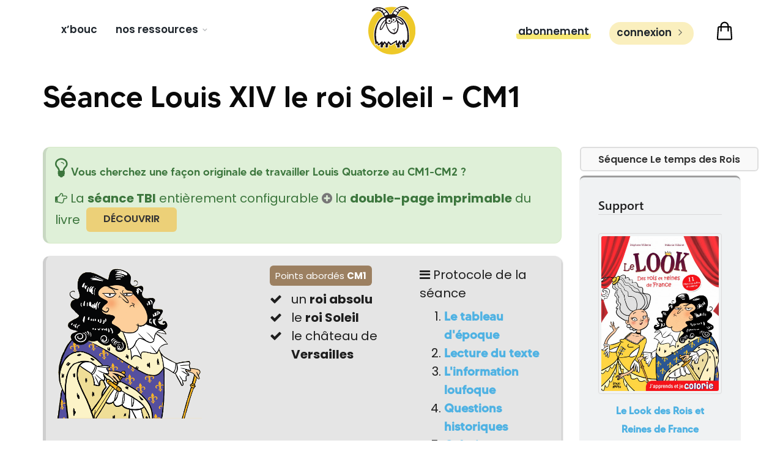

--- FILE ---
content_type: text/html; charset=UTF-8
request_url: https://bouc-anime.com/histoire-cm1-cm2-seance-louis-quatorze
body_size: 8386
content:
<!DOCTYPE html>
<!--[if IE 8]>			<html class="ie ie8"> <![endif]-->
<!--[if IE 9]>			<html class="ie ie9"> <![endif]-->
<!--[if gt IE 9]><!-->	<html lang="fr"> <!--<![endif]-->

    <head>
    <title>Séance Louis XIV le roi Soleil - CM1</title>

    <meta charset="utf-8">
    <meta name="viewport" content="width=device-width, maximum-scale=1, initial-scale=1, user-scalable=0" />
    <!--[if IE]><meta http-equiv='X-UA-Compatible' content='IE=edge,chrome=1'><![endif]-->

    <meta name="description" content="Fiches pédagogiques CM1 | Le temps des Rois | Louis XIV le roi Soleil" />
    <meta name="author" content="Studio Bouc Animé" />
    <meta name="csrf-token" content="CGbigPcFJKEvDnInQbYV9hlmRPUpwhgtl9D00ven" />
    
        
    
    <link rel="shortcut icon" href="/favicon.ico">
    
    <link rel="preload" href="/fonts/fontawesome-webfont.woff2?v=4.7.0" as="font" type="font/woff2" crossorigin>

        <link rel="stylesheet" href="https://maxcdn.bootstrapcdn.com/bootstrap/3.3.7/css/bootstrap.min.css" integrity="sha384-BVYiiSIFeK1dGmJRAkycuHAHRg32OmUcww7on3RYdg4Va+PmSTsz/K68vbdEjh4u" crossorigin="anonymous">
    <link type="text/css" rel="stylesheet" href="//cdn.jsdelivr.net/npm/jsmind@0.8.6/style/jsmind.css" />
        <link rel="stylesheet" href="/css/bca.css?id=d35a302ff4d2f63efff1">
    <link rel="stylesheet" href="/css/xbouc.css?id=a009c5743401b4227163">
    
        <link rel="stylesheet" href="/css/site-ludibouc.css?id=9dc4b10de964980c90bc">
    <style>
        .btn,
        #games .btn,
        .btn:active {
            font-family: "Poppins", Arial, Helvetica, sans-serif;
            /*font-size: 17px;
            font-weight: normal;
            text-transform: uppercase;*/
        }
        
        .btn-link,
        .btn-link:active {
            text-transform: none;
        }
        
        .btn-lg {
            font-size: 20px;
        }
        
        .nav-second-main > li:first-child > a {
            background: linear-gradient(180deg, #fff 64%, #f6e772 50%);
        }
    </style>
        
        
        
        
            <script>
    var _paq = window._paq = window._paq || [];
    /* tracker methods like "setCustomDimension" should be called before "trackPageView" */
    _paq.push(['trackPageView']);
    _paq.push(['enableLinkTracking']);
    (function () {
        var u = "//matstat.bouc-anime.com/";
        _paq.push(['setTrackerUrl', u + 'matomo.php']);
        _paq.push(['setSiteId', '1']);
        var d = document, g = d.createElement('script'), s = d.getElementsByTagName('script')[0];
        g.async = true;
        g.src = u + 'matomo.js';
        s.parentNode.insertBefore(g, s);
    })();
</script>
                <script type="text/javascript">window.$crisp=[];window.CRISP_WEBSITE_ID="1056b4a5-8884-470b-826c-726b0041a2bb";(function(){d=document;s=d.createElement("script");s.src="https://client.crisp.chat/l.js";s.async=1;d.getElementsByTagName("head")[0].appendChild(s);})();</script>            
        
    
    </head>
    <body class="boxed smoothscroll enable-animation">
        
        <div id="header" class="sticky clearfix">
    
    <header id="topNav">
        <div class="container text-center">
            
            <div class="row">

                <div class="col-xs-7 col-sm-6 col-md-7">
                    <button class="btn btn-mobile" data-toggle="collapse" data-target=".nav-main-collapse">
                        <i class="fa fa-bars"></i>
                    </button>
                    
                    <div class="navbar-collapse pull-left nav-main-collapse collapse text-left">
                        <nav class="nav-main">
    <ul id="topMain" class="nav nav-pills nav-main">
        <li class="">
            <a href="https://bouc-anime.com/xbouc">
                X’bouc
            </a>
        </li>
        <li class="dropdown nav-animate-fadeIn mega-menu">
            <a class="dropdown-toggle" href="#">
                Nos ressources
            </a>
            <ul class="dropdown-menu">
                <li>
                    <div class="row">
                        <div class="col-md-3">
                            <ul class="list-unstyled">
                                <li><span>français</span></li>  
                                <li>
                                    <a href="https://bouc-anime.com/sequences/francais">Séquences</a>
                                </li>
                                <li>
                                    <a href="https://bouc-anime.com/lectures/catalogue">Lecture</a>
                                </li>
                                <li>
                                    <a href="https://bouc-anime.com/pro/exercices?matiere=7">Tous les exercices</a>
                                </li>
                            </ul>
                        </div>
                        
                        <div class="col-md-3">
                            <ul class="list-unstyled">
                                <li><span>maths</span></li>
                                <li>
                                    <a href="https://bouc-anime.com/methode-singapour">Méthode de Singapour</a>
                                </li>
                                <li>
                                    <a href="https://bouc-anime.com/sequences/maths">Séquences</a>
                                </li>
                                <li>
                                    <a href="https://bouc-anime.com/pro/exercices?matiere=13">Tous les exercices</a>
                                </li>
                            </ul>
                        </div>
                        
                        <div class="col-md-3">
                            <ul class="list-unstyled">
                                <li><span>histoire</span></li>
                                <li>
                                    <a href="https://bouc-anime.com/histoire-cm1-cm2">Toutes nos ressources</a>
                                </li>
                                <li>
                                    <a href="https://bouc-anime.com/lecons/catalogue">Leçons</a>
                                </li>
                                <li>
                                    <a href="https://bouc-anime.com/histoire-cm1-cm2-le-look-des-rois-et-reines-de-france">
                                        Le look des rois et reines de France
                                    </a>
                                </li>                                
                                <li>
                                    <a href="https://bouc-anime.com/tbi/catalogue">Séances TBI</a>
                                </li>
                                
                                <li>
                                    <a href="https://bouc-anime.com/pro/exercices?matiere=15">Tous les exercices</a>
                                </li>
                            </ul>
                        </div>
                        
                        <div class="col-md-3">
                            <ul class="list-unstyled">
                                <li><span>autre</span></li>                                
                                <li>
                                    <a href="https://bouc-anime.com/pro/exercices">Tous les exercices</a>
                                </li>
                                
                                <li>
                                    <a href="https://bouc-anime.com/socle-commun">Socle commun</a>
                                </li>
                                
                                <li>
                                    <a href="https://bouc-anime.com/programmes-officiels">Programmes officiels</a>
                                </li>
                            </ul>
                        </div>
                    </div>
                </li>
            </ul>
        </li>
        
        <li class="visible-xs visible-sm mega-menu">
            <a href="https://bouc-anime.com/abonnement">
                Abonnement
            </a>
        </li>
        
        <li class="visible-xs visible-sm mega-menu">
            <a 
                id="connexion"
                href="https://bouc-anime.com/app"
            >
                Connexion                
            </a>
        </li>
    </ul>
</nav>                    </div>   
                </div>

                <a class="logo" href="https://bouc-anime.com">
                    <img
                        src="https://bouc-anime.com/assets/images/logo-bouc-fond.svg"
                        alt="Studio Bouc Animé"
                        title="Studio Bouc Animé"
                    />
                </a>

                <div class="col-xs-5 col-sm-6 col-md-5">
                    <ul class="nav nav-pills nav-second-main pull-right">
                        <li class="hidden-xs hidden-sm mega-menu">
    <a href="https://bouc-anime.com/abonnement">
        Abonnement
    </a>
</li>

<li class="hidden-xs hidden-sm mega-menu">
    <a 
        id="connexion"
        href="https://bouc-anime.com/app"
    >
        Connexion      
        
        <i class="fa fa-angle-right"></i>
    </a>
</li>

<li class="" style="margin-top: -6px">
    <a href="/panier">
        <img
    width="35"
    alt="panier" 
    src="https://bouc-anime.com/assets/images/panier.svg" 
/>    </a>
</li>                    </ul>    
                </div>
            </div>
            
        </div>
    </header>

</div>            
        <section class="page-header page-header-xs dark">
    <div class="container">
        <h1>Séance Louis XIV le roi Soleil - CM1</h1>
    </div>
</section>            
                    
        <section class="pt-25">
<div class="container">    

    <div class="row">                
        
        <div class="col-xs-12 col-sm-9">                                                
            
            <div class="alert alert-success">
                <h4><i class="fa fa-2x fa-lightbulb-o"></i> Vous cherchez une façon originale de travailler Louis Quatorze au CM1-CM2 ?</h4>
                <i class="fa fa-hand-o-right"></i> La <strong>séance TBI</strong> entièrement configurable <i class="fa fa-plus-circle text-muted"></i> la <strong>double-page imprimable</strong> du livre &nbsp;<a href="https://bouc-anime.com/tbi/seance-tbi-louis-xiv-le-roi-soleil" class="btn btn-yellow btn-reveal btn-3d text-uppercase"><i class="fa fa-long-arrow-right"></i> <span>Découvrir</span></a><br/>                
            </div>
            
            <div class="alert alert-default">
            <div class="row">
                <div class="col-xs-12 col-sm-5">
                    <img class="pull-left" src="https://bouc-anime.com/assets/images/fiches/louis-quatorze.png" alt="Louis XIV le roi Soleil" title="Louis XIV le roi Soleil" />                        
                </div>
                
                <div class="col-xs-12 col-sm-7">
                    <div class="row">
                        
                                                <div class="col-xs-12 col-sm-6">
                            <span class="label label-brown">Points abordés <strong>CM1</strong></span><br/>
                            <ul class="list-unstyled list-icons mt-10 mb-10">
                                                                <li><i class="fa fa-check"></i> un <strong>roi absolu</strong></li>
                                                                <li><i class="fa fa-check"></i> le <strong>roi Soleil</strong></li>
                                                                <li><i class="fa fa-check"></i> le château de <strong>Versailles</strong></li>
                                                            </ul>
                        </div>
                                                        
                        <div class="col-xs-12 col-sm-6">
                            <i class="fa fa-bars"></i> Protocole de la séance
                            <ol class="mt-8">
                                <li><a href="#tableau">Le tableau d'époque</a></li>
                                <li><a href="#lecture">Lecture du texte</a></li>
                                <li><a href="#info-loufoque">L'information loufoque</a></li>
                                <li><a href="#questions">Questions historiques</a></li>
                                <li><a href="#coloriage">Coloriage</a></li>
                                <li><a href="#trace-ecrite">Trace écrite</a></li>
                                                                <li><a href="#quiz">Quiz collectif</a></li>
                                                                <li><a href="#evaluation">Évaluation</a></li>
                            </ol>
                        </div>
                    </div>
                </div>
            </div>
            </div>                        
            
            <div id="tableau" class="row">
                <div class="col-xs-12">
                    <h2 class="fs-30 fw-600 mb-30">1/ Le tableau d'époque</h2>
                    <div class="row">
                        <div class="col-xs-12 col-sm-4">
                            <img src="https://bouc-anime.com/assets/images/fiches/tableau-louis-quatorze.jpg" class="img-responsive" alt="Tableau d'époque de Louis XIV le roi Soleil" />
                            
                                                        <legend class="fs-14">Louis XIV - Hyacinthe Rigaud, 1701</legend>
                                                    </div>
                        
                        <div class="col-xs-12 col-sm-8">
                            <div class="well">
                                <i class="fa fa-info-circle"></i> Instructions
                                <p>
                                    L’enseignant dessine au tableau ou sur une affiche deux colonnes.<br/>
                                    Dans la première colonne, l’enseignant inscrit tout ce qui est perçu par les élèves : les objets, les êtres, les proportions, les couleurs, etc...<br/>
                                    Dans la seconde colonne, l’enseignant inscrit ce qui est interprété par les élèves : « il a l’air de… il va à la chasse etc... ».<br/>
                                    L’enseignant introduit l’ouvrage du « look des rois et reines de France » : «je vais vous donner à lire un livre de littérature de jeunesse qui parle de ce tableau.»
                                </p>
                            </div>
                        </div>
                    </div>
                </div>
            </div>
            
            <div id="lecture" class="row mb-30">
                <div class="col-xs-12">
                    <h2 class="fs-30 fw-600 mb-30">2/ Lecture du texte</h2>
                    <div class="well">
                        <i class="fa fa-info-circle"></i>
                        L’enseignant distribue la double page du personnage et l’affiche au TBI.<br/>
                        Il demande aux élèves de lire le texte en silence. Une lecture collective peut suivre.
                    </div>
                    
                    <img class="" src="https://bouc-anime.com/assets/images/livres/le-look-des-rois-et-reines-de-france/previews/louis-quatorze/double-page-v.jpg" alt="Séance Louis Quatorze CM" />
                </div>
            </div>
            
            <div id="info-loufoque" class="row">
                <div class="col-xs-12">
                    <h2 class="fs-30 fw-600 mb-30">3/ L'information loufoque</h2>
                    <div class="well">
                        <i class="fa fa-info-circle"></i>
                        Après avoir pris connaissance du texte, les élèves doivent trier les informations pour isoler l’ information loufoque qui se cache dans le texte. En fonction des propositions des élèves, l’enseignant infirme ou confirme en proposant des explications ou des documents historiques.
                    </div>
                    <div class="alert alert-info lead"><strong>capable de porter un caniche mort sur sa tête
</strong></div>
                </div>
            </div>
            
            <div id="questions" class="row">
                <div class="col-xs-12">
                    <h2 class="fs-30 fw-600 mb-30">4/ Questions historiques</h2>
                    <div class="well">
                        <p>
                            <i class="fa fa-info-circle"></i> L’enseignant revient sur certains passages du texte en demandant une explication aux élèves.<br/>
                            Si les élèves ne savent pas expliquer, l’enseignant affiche la fiche pédagogique correspondante.
                        </p>                        
                    </div>
                </div>
                        
                                <div class="col-xs-12 col-sm-6">
                    <div  id="fiche-1"  class="box-static box-warning text-center mb-20 multi">
    <div class="front">
                <span class="badge badge-orange pull-left" title="Numéro de la fiche">1</span>
                <div class="box1 box-warning">
                        <blockquote class="quote margin-top-10">
                <p><em>faut en passer par là pour être le roi soleil</em></p>
            </blockquote>

            <hr/>
            
            <div class="box-icon-title">
                <div class="fs-25 fw-600 mb-30 well text-black">Mais pourquoi Louis XIV est-il surnommé le <strong>roi soleil</strong> ?</div>
            </div>
            
                    </div>
    </div>

    <div class="back">
        <div class="box2 box-warning">
                        
                                            <p>Le symbole de Louis XIV est le soleil car comme cet astre il rayonne sur son peuple et « demeure au dessus du reste des hommes » comme l’affirme sa devise.</p>
                                                            <a href="https://upload.wikimedia.org/wikipedia/commons/thumb/b/b2/Versailles-FacadeJardin.jpg/1920px-Versailles-FacadeJardin.jpg" target="_blank"><img class="img-responsive" src="https://upload.wikimedia.org/wikipedia/commons/thumb/b/b2/Versailles-FacadeJardin.jpg/1920px-Versailles-FacadeJardin.jpg" /></a>
                                                            <p>Il fait construire le grand château de Versailles à sa gloire où les statues du parc évoquent l’histoire du soleil.</p>
                            
            <hr/>
            <div class="text-center">
                <img src="https://bouc-anime.com/assets/images/logo.png" />
            </div>
        </div>
    </div>
</div>                </div>
                                <div class="col-xs-12 col-sm-6">
                    <div  id="fiche-2"  class="box-static box-warning text-center mb-20 multi">
    <div class="front">
                <span class="badge badge-orange pull-left" title="Numéro de la fiche">2</span>
                <div class="box1 box-warning">
                        <blockquote class="quote margin-top-10">
                <p><em>vous n’êtes pas un roi absolu de la France</em></p>
            </blockquote>

            <hr/>
            
            <div class="box-icon-title">
                <div class="fs-25 fw-600 mb-30 well text-black">Mais c’est quoi un <strong>roi absolu</strong> ?</div>
            </div>
            
                    </div>
    </div>

    <div class="back">
        <div class="box2 box-warning">
                        
                                            <p>Louis XIV est considéré comme un roi absolu. C’est à dire qu’il a tous les pouvoirs : il crée les lois, les applique et rend la justice.</p>
                            
            <hr/>
            <div class="text-center">
                <img src="https://bouc-anime.com/assets/images/logo.png" />
            </div>
        </div>
    </div>
</div>                </div>
                                                
            </div>
            
            <div id="coloriage" class="row">
                <div class="col-xs-12">
                    <h2 class="fs-30 fw-600 mb-30">5/ Coloriage</h2>
                    <div class="well">
                        <p>
                            <i class="fa fa-info-circle"></i> Les élèves passent au coloriage en s’inspirant du tableau d’époque.
                        </p>
                    </div>
                </div>
            </div>
            
            <div id="trace-ecrite" class="row">
                <div class="col-xs-12">
                    <h2 class="fs-30 fw-600 mb-30">6/ Trace écrite</h2>
                    <div class="well">
                        <p><i class="fa fa-info-circle"></i> Les élèves prennent connaissance de la trace écrite qui reprend la partie « questions historiques » et la colle ou la recopie à côté du coloriage.</p>
                    </div>
                    <div class="alert alert-default mt-20">
                    <p>Louis XIV est considéré comme un roi absolu. C’est-à-dire qu’il a tous les pouvoirs : il crée les lois, les applique et rend la justice.</p>
<p>Son symbole est le soleil car comme cet astre il rayonne sur son peuple et « demeure au-dessus du reste des hommes » comme l’affirme sa devise.</p>
<p>Il fait construire le grand château de Versailles à sa gloire.</p>                    </div>
                </div>
            </div>
            
                        <div id="quiz" class="row">
                <div class="col-xs-12">
                    <h2 class="fs-30 fw-600 mb-30">7/ Quiz collectif</h2>
                    
                                        <div  class="box-static box-warning text-center mb-20 single">
    <div class="front">
                <div class="box1 box-warning">
            
            <div class="box-icon-title">
                <div class="fs-25 fw-600 mb-30 well text-black">Vous choisissez le soleil comme symbole :</div>
            </div>
            
                        <ul class="list-unstyled list-labellised choices mt-50 text-left ml-25">
                                <li><span class="label label-warning">1</span> à cause du taux d’ensoleillement de la région parisienne</li>
                                <li><span class="label label-warning">2</span> parce que vous vous considérez bien au-dessus des autres</li>
                                <li><span class="label label-warning">3</span> parce que votre mère adorait se faire bronzer au soleil</li>
                            </ul>
                    </div>
    </div>

    <div class="back">
        <div class="box2 box-warning">
                        <div class="heading-title heading-border-bottom">
                <div class="fs-16 fw-500">Réponse</div>
            </div>
                        
                                            <p><span class="label label-warning">2</span> parce que vous vous considérez bien au-dessus des autres</p>
                            
            <hr/>
            <div class="text-center">
                <img src="https://bouc-anime.com/assets/images/logo.png" />
            </div>
        </div>
    </div>
</div>                                        <div  class="box-static box-warning text-center mb-20 single">
    <div class="front">
                <div class="box1 box-warning">
            
            <div class="box-icon-title">
                <div class="fs-25 fw-600 mb-30 well text-black">Vous construisez le château de Versailles pour :</div>
            </div>
            
                        <ul class="list-unstyled list-labellised choices mt-50 text-left ml-25">
                                <li><span class="label label-warning">1</span> En faire un espace de jeu pour mieux contrôler les seigneurs</li>
                                <li><span class="label label-warning">2</span> Loger tout le mobilier de la famille</li>
                                <li><span class="label label-warning">3</span> En faire un musée et gagner de l’argent avec</li>
                            </ul>
                    </div>
    </div>

    <div class="back">
        <div class="box2 box-warning">
                        <div class="heading-title heading-border-bottom">
                <div class="fs-16 fw-500">Réponse</div>
            </div>
                        
                                            <p><span class="label label-warning">1</span> En faire un espace de jeu pour mieux contrôler les seigneurs</p>
                            
            <hr/>
            <div class="text-center">
                <img src="https://bouc-anime.com/assets/images/logo.png" />
            </div>
        </div>
    </div>
</div>                                        <div  class="box-static box-warning text-center mb-20 single">
    <div class="front">
                <div class="box1 box-warning">
            
            <div class="box-icon-title">
                <div class="fs-25 fw-600 mb-30 well text-black">En tant que roi vous êtes plutôt :</div>
            </div>
            
                        <ul class="list-unstyled list-labellised choices mt-50 text-left ml-25">
                                <li><span class="label label-warning">1</span> à ne pas en foutre une</li>
                                <li><span class="label label-warning">2</span> à concentrer tous les pouvoirs</li>
                                <li><span class="label label-warning">3</span> à voyager dans le monde entier</li>
                            </ul>
                    </div>
    </div>

    <div class="back">
        <div class="box2 box-warning">
                        <div class="heading-title heading-border-bottom">
                <div class="fs-16 fw-500">Réponse</div>
            </div>
                        
                                            <p><span class="label label-warning">2</span> à concentrer tous les pouvoirs</p>
                            
            <hr/>
            <div class="text-center">
                <img src="https://bouc-anime.com/assets/images/logo.png" />
            </div>
        </div>
    </div>
</div>                                        <div  class="box-static box-warning text-center mb-20 single">
    <div class="front">
                <div class="box1 box-warning">
            
            <div class="box-icon-title">
                <div class="fs-25 fw-600 mb-30 well text-black">À Versailles vous imaginez :</div>
            </div>
            
                        <ul class="list-unstyled list-labellised choices mt-50 text-left ml-25">
                                <li><span class="label label-warning">1</span> La galerie des gâteaux</li>
                                <li><span class="label label-warning">2</span> La galerie des glaces</li>
                                <li><span class="label label-warning">3</span> La galerie des bonbons</li>
                            </ul>
                    </div>
    </div>

    <div class="back">
        <div class="box2 box-warning">
                        <div class="heading-title heading-border-bottom">
                <div class="fs-16 fw-500">Réponse</div>
            </div>
                        
                                            <p><span class="label label-warning">2</span> La galerie des glaces</p>
                            
            <hr/>
            <div class="text-center">
                <img src="https://bouc-anime.com/assets/images/logo.png" />
            </div>
        </div>
    </div>
</div>                                        <div  class="box-static box-warning text-center mb-20 single">
    <div class="front">
                <div class="box1 box-warning">
            
            <div class="box-icon-title">
                <div class="fs-25 fw-600 mb-30 well text-black">Vous portez une perruque parce que :</div>
            </div>
            
                        <ul class="list-unstyled list-labellised choices mt-50 text-left ml-25">
                                <li><span class="label label-warning">1</span> Vous avez un crâne d’oeuf</li>
                                <li><span class="label label-warning">2</span> C’est très rock’n roll, et le rock vous adorez ça</li>
                                <li><span class="label label-warning">3</span> Vous adorez vous déguiser dans les soirées</li>
                            </ul>
                    </div>
    </div>

    <div class="back">
        <div class="box2 box-warning">
                        <div class="heading-title heading-border-bottom">
                <div class="fs-16 fw-500">Réponse</div>
            </div>
                        
                                            <p><span class="label label-warning">1</span> Vous avez un crâne d’oeuf</p>
                            
            <hr/>
            <div class="text-center">
                <img src="https://bouc-anime.com/assets/images/logo.png" />
            </div>
        </div>
    </div>
</div>                                    </div>
            </div>
                        
            <div id="evaluation" class="row">
                <div class="col-xs-12">
                    <div class="fs-30 fw-600 mb-30">8/ Évaluation</div>
                    
                    <div class="well">
                        Consultez les <a href="https://bouc-anime.com/pro/exercices?initialSearch=non&amp;matiere=15&amp;keywords=Louis%20XIV" class="btn btn-green btn-lg btn-reveal"><i class="fa fa-graduation-cap"></i> <span>évaluations Louis Quatorze</span></a> dans le catalogue public.
                    </div>
                </div>
            </div>
            
            <div class="divider"></div>
             
            <div class="alert alert-danger">
                Retrouvez cette séance prête à l'emploi en version TBI accompagnée de la double-page du livre <a href="https://bouc-anime.com/histoire-cm1-cm2-le-look-des-rois-et-reines-de-france">Le look des Rois et Reines de France</a>, création originale issue de nos ateliers !
                <a href="https://bouc-anime.com/tbi/seance-tbi-louis-xiv-le-roi-soleil" class="btn btn-primary">Ça m'intéresse</a>
            </div>
            
            <div class="row mt-80">
                <div class="hidden-xs col-sm-3"></div>

                <div class="col-xs-12 col-sm-3">
                    <div class="text-center"><i class="fa fa-arrow-circle-o-left fa-2x"></i></div>
<a href="https://bouc-anime.com/histoire-cm1-cm2-seance-louis-treize"><img src="https://bouc-anime.com/assets/images/fiches/louis-treize.png" alt="louis-treize" class="img-responsive" /></a>
                </div>

                <div class="col-xs-12 col-sm-3">
                    <div class="text-center"><i class="fa fa-arrow-circle-o-right fa-2x"></i></div>
<a href="https://bouc-anime.com/histoire-cm1-cm2-seance-madame-pompadour"><img src="https://bouc-anime.com/assets/images/fiches/madame-pompadour.png" alt="madame-pompadour" class="img-responsive" /></a>
            
                </div>
            </div>
        </div>
        
        <div class="col-xs-12 col-sm-3">
                        
            <div class="row mb-4">
                <div class="col-xs-12">                        
                    <a href="https://bouc-anime.com/sequence-le-temps-des-rois-cm1-cm2" class="btn btn-3d btn-reveal btn-white"><i class="fa fa-sitemap"></i> <span>Séquence Le temps des Rois</span></a>
                </div>
            </div>
            
            <div class="box-static box-border-top padding-30">
    <div class="box-title margin-bottom-30">
        <div class="fs-20 fw-600">Support</div>
    </div>

    <div class="shop-item mb-0">
    
<div class="thumbnail mb-0">
    <a class="shop-item-image" href="https://bouc-anime.com/histoire-cm1-cm2-le-look-des-rois-et-reines-de-france">
        <img
            src="https://bouc-anime.com/assets/images/produit.jpg"
            class="lazy"            
            data-src="https://bouc-anime.com/assets/images/image/le-look-des-rois-et-reines-de-france-sm.jpg"
            data-original="https://bouc-anime.com/assets/images/image/le-look-des-rois-et-reines-de-france-sm.jpg"
            alt="Le Look des Rois et Reines de France"
        />
                            </a>
    
    </div>

<div class="shop-item-summary pt-10 text-center">
    <div class="shop-item-name" style="height:73px">
        <span class="fs-16 fw-600"><a href="https://bouc-anime.com/histoire-cm1-cm2-le-look-des-rois-et-reines-de-france">Le Look des Rois et Reines de France</a></span>
    </div>

    </div>


</div>
</div>            
                        
                <h4 class="mt-35 fs-20 fw-600">Pour aller plus loin :</h4>
                
                                
                <div class="mt-20">
                    <div class="catalogue-item">
    <div class="card">
        <div class="card-block">
            <div title="Louis XIV">
                <div class="row">
                    <div class="col-xs-12 title">
                        <div class="card-title title-container mb-25">
                            <a href="https://bouc-anime.com/lecon-louis-xiv-histoire-cm1-cm2" class="fs-22">
                                Louis XIV
                            </a>
                        </div>
                        
                        <a href="https://bouc-anime.com/lecon-louis-xiv-histoire-cm1-cm2">
                            <img src="https://storage.gra.cloud.ovh.net/v1/AUTH_9ae76023d4fd41b8ac7651ac2a9f231c/asset/telechargement/0241826c-51b4-4d63-a4dd-ac41bf69ad5f.jpg" class="img-responsive" />
                        </a>
                    </div>
                </div>
            </div>
        </div>
    </div>
</div>
                </div>
                                    </div>
    </div>
        
</div>
</section>

<div id="mod-comment" class="modal fade" tabindex="-1" role="dialog" aria-labelledby="commentLabel" aria-hidden="true">
    <div class="modal-dialog modal-lg">
        <div class="modal-content">

            <div class="modal-header">
                <button type="button" class="close" data-dismiss="modal" aria-label="Close"><span aria-hidden="true">&times;</span></button>
                <h4 class="modal-title" id="commentLabel">Comment exploiter les fiches ?</h4>
            </div>

            <div class="modal-body">
                <p>Chaque fiche possède un recto et un verso.</p>
                <p>Au recto vous retrouvez :</p>
                <ul>
                    <li>une citation tirée du livre <a href="https://bouc-anime.com/histoire-cm1-cm2-le-look-des-rois-et-reines-de-france" target="_blank">"Le look des Rois et Reines de France"</a></li>
                    <li>Une question</li>
                </ul>
                
                <p>Passez la souris sur la fiche pour découvrir au verso :</p>
                <ul>
                    <li>la réponse à la question</li>
                    <li>des images qui l'illustrent</li>
                </ul>
                
                <p>Les images sont libres de droit (pour la plupart issues de Wikipedia). Un clic sur l'image l'affiche en plein écran à partir du site source.</p>
                
                <p>Vous pouvez afficher les fiches individuellement en indiquant le numéro de la fiche dans l'url de la façon suivante :<br/>
                    https://bouc-anime.com/histoire-cm1-cm2-seance-louis-quatorze?fiche=<span class="label label-orange">numéro de la fiche</span>
                </p>
                
                <p>Par exemple pour afficher la fiche numéro un :<br/>
                    <a href="https://bouc-anime.com/histoire-cm1-cm2-seance-louis-quatorze?tbi=questions&fiche=1" target="_blank">https://bouc-anime.com/histoire-cm1-cm2-fiches-pedagogiques-louis-quatorze?tbi=questions&fiche=1</a>
                </p>
                
                <p>Le <span class="badge badge-orange">numéro de la fiche</span> est indiqué en orange, en haut à gauche du recto.</p>
                
                <p>Les fiches individuelles sont spécialement conçues pour être affichées sur le TBI.</p>
            </div>

        </div>
    </div>
</div>


        <footer id="footer" class="footer-light mt-80">
    
        <div class="container">

                <div class="row">            

            <div class="col-md-7">

                <!-- Latest Blog Post -->
                <h4 class="letter-spacing-1">DERNIÈRES CRÉATIONS</h4>
                <ul class="footer-posts list-unstyled"> 
                    <li>
                        <a href="https://bouc-anime.com/lecon-napoleon-histoire-cm1-cm2">Leçon Napoléon</a>
                    </li>
                    <li>
                        <a href="https://ludibouc.com">Ludibouc</a>
                    </li>
                    <li>
                        <a href="https://bouc-anime.com/lecons/catalogue">Leçons d'histoire</a>
                    </li>
                    <li>
                        <a href="https://bouc-anime.com/lecture-cm1-cm2-le-tour-du-monde-en-80-jours-version-classe">Le tour du monde en 80 jours</a>
                    </li>                    
                </ul>
                <!-- /Latest Blog Post -->

            </div>

            <div class="col-md-5">

                <!-- Links -->
                <h4 class="letter-spacing-1">STUDIO BOUC ANIMÉ</h4>
                <ul class="footer-links list-unstyled">
                    <li><a href="https://bouc-anime.com/miroirs">Nos miroirs</a></li>
                    <li><a href="https://bouc-anime.com/noteboucs">Nos Noteboucs</a></li>
                    <li><a href="https://bouc-anime.com/a-propos">Qui sommes-nous ?</a></li>
                </ul>
                <!-- /Links -->

            </div>

        </div>
        
        <div class="divider divider-center">
            <i class="fa fa-heart-o"></i>
        </div>
        
        <div class="col-xs-12 text-center">
            <h4 class="mb-10 letter-spacing-1 text-black text-uppercase">Suivez-nous</h4>

            <a href="https://www.facebook.com/boucanime.lebouc.1" target="_blank" class="social-icon social-icon-border social-facebook" data-toggle="tooltip" data-placement="top" title="" data-original-title="Facebook">

                <i class="fa fa-facebook-f"></i>
            </a>
        </div>
        
        
    </div>
    
    <div class="copyright">
        <div class="container">
            <ul class="pull-right nomargin list-inline mobile-block">
                <li><a href="https://bouc-anime.com/a-propos">Qui sommes-nous ?</a></li>
                <li><a href="https://bouc-anime.com/mentions-legales">Mentions légales</a></li>
            </ul>
            © 2017-2026 - Studio Bouc Animé - Tous droits réservés
        </div>
    </div>
</footer>

        <a href="#" id="toTop"></a>
        
        <div id="preloader" class="hidden">
    <div class="inner">
        <span class="loader"></span>
    </div>
</div>
        <script type="text/javascript">
//<![CDATA[
var plugin_path = '/assets/plugins/';
window.bca = {"csrfToken":"CGbigPcFJKEvDnInQbYV9hlmRPUpwhgtl9D00ven","customerId":null};
//]]>
</script>

<script src="https://js.stripe.com/v3/"></script>

<script src="https://code.jquery.com/jquery-2.2.4.min.js"></script>
  
<script src="https://maxcdn.bootstrapcdn.com/bootstrap/3.3.7/js/bootstrap.min.js"></script>
<script type="text/javascript" src="//cdn.jsdelivr.net/npm/jsmind@0.8.6/es6/jsmind.js"></script>

<script type="text/javascript" src="/js/scripts.js?id=f5ecc4edcbc3f41c872a"></script>

<script type="text/javascript" src="/js/bca.js?id=a443aa5e3b5e3a9d6e0e"></script>

    </body>

</html>



--- FILE ---
content_type: text/css; charset=utf-8
request_url: https://cdn.jsdelivr.net/npm/jsmind@0.8.6/style/jsmind.css
body_size: 1117
content:
/**
 * @license BSD
 * @copyright 2014-2023 hizzgdev@163.com
 * 
 * Project Home:
 *   https://github.com/hizzgdev/jsmind/
 */

/* important section */
.jsmind-inner {
    position: relative;
    overflow: auto;
    width: 100%;
    height: 100%;
    outline: none;
} /*box-shadow:0 0 2px #000;*/
.jsmind-inner {
    moz-user-select: -moz-none;
    -moz-user-select: none;
    -o-user-select: none;
    -khtml-user-select: none;
    -webkit-user-select: none;
    -ms-user-select: none;
    user-select: none;
}

.jsmind-inner canvas {
    position: absolute;
}

/* z-index:1 */
svg.jsmind {
    position: absolute;
    z-index: 1;
}
canvas.jsmind {
    position: absolute;
    z-index: 1;
}

/* z-index:2 */
jmnodes {
    position: absolute;
    z-index: 2;
    background-color: rgba(0, 0, 0, 0);
} /*background color is necessary*/
jmnode {
    position: absolute;
    cursor: default;
    max-width: 400px;
}
jmexpander {
    position: absolute;
    width: 11px;
    height: 11px;
    display: block;
    overflow: hidden;
    line-height: 12px;
    font-size: 10px;
    text-align: center;
    border-radius: 6px;
    border-width: 1px;
    border-style: solid;
    cursor: pointer;
}

.jmnode-overflow-wrap jmnodes {
    min-width: 420px;
}

.jmnode-overflow-hidden jmnode {
    white-space: nowrap;
    overflow: hidden;
    text-overflow: ellipsis;
}
/* default theme */
jmnode {
    padding: 10px;
    background-color: #fff;
    color: #333;
    border-radius: 5px;
    box-shadow: 1px 1px 1px #666;
    font: 16px/1.125 Verdana, Arial, Helvetica, sans-serif;
}
jmnode:hover {
    box-shadow: 2px 2px 8px #000;
    background-color: #ebebeb;
    color: #333;
}
jmnode.selected {
    background-color: #11f;
    color: #fff;
    box-shadow: 2px 2px 8px #000;
}
jmnode.root {
    font-size: 24px;
}
jmexpander {
    border-color: gray;
}
jmexpander:hover {
    border-color: #000;
}

@media screen and (max-device-width: 1024px) {
    jmnode {
        padding: 5px;
        border-radius: 3px;
        font-size: 14px;
    }
    jmnode.root {
        font-size: 21px;
    }
}
/* primary theme */
jmnodes.theme-primary jmnode {
    background-color: #428bca;
    color: #fff;
    border-color: #357ebd;
}
jmnodes.theme-primary jmnode:hover {
    background-color: #3276b1;
    border-color: #285e8e;
}
jmnodes.theme-primary jmnode.selected {
    background-color: #f1c40f;
    color: #fff;
}
jmnodes.theme-primary jmnode.root {
}
jmnodes.theme-primary jmexpander {
}
jmnodes.theme-primary jmexpander:hover {
}

/* warning theme */
jmnodes.theme-warning jmnode {
    background-color: #f0ad4e;
    border-color: #eea236;
    color: #fff;
}
jmnodes.theme-warning jmnode:hover {
    background-color: #ed9c28;
    border-color: #d58512;
}
jmnodes.theme-warning jmnode.selected {
    background-color: #11f;
    color: #fff;
}
jmnodes.theme-warning jmnode.root {
}
jmnodes.theme-warning jmexpander {
}
jmnodes.theme-warning jmexpander:hover {
}

/* danger theme */
jmnodes.theme-danger jmnode {
    background-color: #d9534f;
    border-color: #d43f3a;
    color: #fff;
}
jmnodes.theme-danger jmnode:hover {
    background-color: #d2322d;
    border-color: #ac2925;
}
jmnodes.theme-danger jmnode.selected {
    background-color: #11f;
    color: #fff;
}
jmnodes.theme-danger jmnode.root {
}
jmnodes.theme-danger jmexpander {
}
jmnodes.theme-danger jmexpander:hover {
}

/* success theme */
jmnodes.theme-success jmnode {
    background-color: #5cb85c;
    border-color: #4cae4c;
    color: #fff;
}
jmnodes.theme-success jmnode:hover {
    background-color: #47a447;
    border-color: #398439;
}
jmnodes.theme-success jmnode.selected {
    background-color: #11f;
    color: #fff;
}
jmnodes.theme-success jmnode.root {
}
jmnodes.theme-success jmexpander {
}
jmnodes.theme-success jmexpander:hover {
}

/* info theme */
jmnodes.theme-info jmnode {
    background-color: #5dc0de;
    border-color: #46b8da;
    color: #fff;
}
jmnodes.theme-info jmnode:hover {
    background-color: #39b3d7;
    border-color: #269abc;
}
jmnodes.theme-info jmnode.selected {
    background-color: #11f;
    color: #fff;
}
jmnodes.theme-info jmnode.root {
}
jmnodes.theme-info jmexpander {
}
jmnodes.theme-info jmexpander:hover {
}

/* greensea theme */
jmnodes.theme-greensea jmnode {
    background-color: #1abc9c;
    color: #fff;
}
jmnodes.theme-greensea jmnode:hover {
    background-color: #16a085;
}
jmnodes.theme-greensea jmnode.selected {
    background-color: #11f;
    color: #fff;
}
jmnodes.theme-greensea jmnode.root {
}
jmnodes.theme-greensea jmexpander {
}
jmnodes.theme-greensea jmexpander:hover {
}

/* nephrite theme */
jmnodes.theme-nephrite jmnode {
    background-color: #2ecc71;
    color: #fff;
}
jmnodes.theme-nephrite jmnode:hover {
    background-color: #27ae60;
}
jmnodes.theme-nephrite jmnode.selected {
    background-color: #11f;
    color: #fff;
}
jmnodes.theme-nephrite jmnode.root {
}
jmnodes.theme-nephrite jmexpander {
}
jmnodes.theme-nephrite jmexpander:hover {
}

/* belizehole theme */
jmnodes.theme-belizehole jmnode {
    background-color: #3498db;
    color: #fff;
}
jmnodes.theme-belizehole jmnode:hover {
    background-color: #2980b9;
}
jmnodes.theme-belizehole jmnode.selected {
    background-color: #11f;
    color: #fff;
}
jmnodes.theme-belizehole jmnode.root {
}
jmnodes.theme-belizehole jmexpander {
}
jmnodes.theme-belizehole jmexpander:hover {
}

/* wisteria theme */
jmnodes.theme-wisteria jmnode {
    background-color: #9b59b6;
    color: #fff;
}
jmnodes.theme-wisteria jmnode:hover {
    background-color: #8e44ad;
}
jmnodes.theme-wisteria jmnode.selected {
    background-color: #11f;
    color: #fff;
}
jmnodes.theme-wisteria jmnode.root {
}
jmnodes.theme-wisteria jmexpander {
}
jmnodes.theme-wisteria jmexpander:hover {
}

/* asphalt theme */
jmnodes.theme-asphalt jmnode {
    background-color: #34495e;
    color: #fff;
}
jmnodes.theme-asphalt jmnode:hover {
    background-color: #2c3e50;
}
jmnodes.theme-asphalt jmnode.selected {
    background-color: #11f;
    color: #fff;
}
jmnodes.theme-asphalt jmnode.root {
}
jmnodes.theme-asphalt jmexpander {
}
jmnodes.theme-asphalt jmexpander:hover {
}

/* orange theme */
jmnodes.theme-orange jmnode {
    background-color: #f1c40f;
    color: #fff;
}
jmnodes.theme-orange jmnode:hover {
    background-color: #f39c12;
}
jmnodes.theme-orange jmnode.selected {
    background-color: #11f;
    color: #fff;
}
jmnodes.theme-orange jmnode.root {
}
jmnodes.theme-orange jmexpander {
}
jmnodes.theme-orange jmexpander:hover {
}

/* pumpkin theme */
jmnodes.theme-pumpkin jmnode {
    background-color: #e67e22;
    color: #fff;
}
jmnodes.theme-pumpkin jmnode:hover {
    background-color: #d35400;
}
jmnodes.theme-pumpkin jmnode.selected {
    background-color: #11f;
    color: #fff;
}
jmnodes.theme-pumpkin jmnode.root {
}
jmnodes.theme-pumpkin jmexpander {
}
jmnodes.theme-pumpkin jmexpander:hover {
}

/* pomegranate theme */
jmnodes.theme-pomegranate jmnode {
    background-color: #e74c3c;
    color: #fff;
}
jmnodes.theme-pomegranate jmnode:hover {
    background-color: #c0392b;
}
jmnodes.theme-pomegranate jmnode.selected {
    background-color: #11f;
    color: #fff;
}
jmnodes.theme-pomegranate jmnode.root {
}
jmnodes.theme-pomegranate jmexpander {
}
jmnodes.theme-pomegranate jmexpander:hover {
}

/* clouds theme */
jmnodes.theme-clouds jmnode {
    background-color: #ecf0f1;
    color: #333;
}
jmnodes.theme-clouds jmnode:hover {
    background-color: #bdc3c7;
}
jmnodes.theme-clouds jmnode.selected {
    background-color: #11f;
    color: #fff;
}
jmnodes.theme-clouds jmnode.root {
}
jmnodes.theme-clouds jmexpander {
}
jmnodes.theme-clouds jmexpander:hover {
}

/* asbestos theme */
jmnodes.theme-asbestos jmnode {
    background-color: #95a5a6;
    color: #fff;
}
jmnodes.theme-asbestos jmnode:hover {
    background-color: #7f8c8d;
}
jmnodes.theme-asbestos jmnode.selected {
    background-color: #11f;
    color: #fff;
}
jmnodes.theme-asbestos jmnode.root {
}
jmnodes.theme-asbestos jmexpander {
}
jmnodes.theme-asbestos jmexpander:hover {
}


--- FILE ---
content_type: text/css
request_url: https://bouc-anime.com/css/xbouc.css?id=a009c5743401b4227163
body_size: 5373
content:
@font-face{font-display:swap;font-family:Poppins;font-style:normal;font-weight:400;src:url(/fonts/poppins/poppins-v20-latin_latin-ext-regular.woff2) format("woff2"),url(/fonts/poppins/poppins-v20-latin_latin-ext-regular.woff) format("woff")}@font-face{font-display:swap;font-family:Poppins;font-style:normal;font-weight:500;src:url(/fonts/poppins/poppins-v20-latin_latin-ext-500.woff2) format("woff2"),url(/fonts/poppins/poppins-v20-latin_latin-ext-500.woff) format("woff")}@font-face{font-display:swap;font-family:Poppins;font-style:normal;font-weight:600;src:url(/fonts/poppins/poppins-v20-latin_latin-ext-600.woff2) format("woff2"),url(/fonts/poppins/poppins-v20-latin_latin-ext-600.woff) format("woff")}@font-face{font-display:swap;font-family:Poppins;font-style:normal;font-weight:700;src:url(/fonts/poppins/poppins-v20-latin_latin-ext-700.woff2) format("woff2"),url(/fonts/poppins/poppins-v20-latin_latin-ext-700.woff) format("woff")}@font-face{font-display:swap;font-family:Poppins;font-style:normal;font-weight:800;src:url(/fonts/poppins/poppins-v20-latin_latin-ext-800.woff2) format("woff2"),url(/fonts/poppins/poppins-v20-latin_latin-ext-800.woff) format("woff")}@font-face{font-display:swap;font-family:Poppins;font-style:normal;font-weight:900;src:url(/fonts/poppins/poppins-v20-latin_latin-ext-900.woff2) format("woff2"),url(/fonts/poppins/poppins-v20-latin_latin-ext-900.woff) format("woff")}@font-face{font-family:Aretha Light;src:url("/fonts/Aretha - Light.woff") format("woff");font-display:swap}@font-face{font-family:Arial Nova;src:url(/fonts/nova/ArialNova-Light.woff2) format("woff2"),url(/fonts/novaArialNova-Light.woff) format("woff"),url(/fonts/novaArialNova-Light.ttf) format("truetype");font-weight:300;font-style:normal;font-display:swap}@font-face{font-family:Bakso Sapi;src:url(/fonts/BaksoSapi.woff) format("woff");font-display:swap}@font-face{font-family:Sleek;src:url(/fonts/weblysleekuisl.woff) format("woff"),url(/fonts/weblysleekuisl.ttf) format("truetype");font-display:swap}@font-face{font-family:Sleek;font-style:italic;src:url(/fonts/weblysleekuisli.woff) format("woff"),url(/fonts/weblysleekuisli.ttf) format("truetype");font-display:swap}@font-face{font-family:Sleek;font-weight:600;src:url(/fonts/weblysleekuisb.woff) format("woff"),url(/fonts/weblysleekuisb.ttf) format("truetype");font-display:swap}@font-face{font-family:Sleek;font-weight:700;src:url(/fonts/weblysleekuisb.woff) format("woff"),url(/fonts/weblysleekuisb.ttf) format("truetype");font-display:swap}@font-face{font-family:Sleek;font-weight:800;src:url(/fonts/weblysleekuisb.woff) format("woff"),url(/fonts/weblysleekuisb.ttf) format("truetype");font-display:swap}@font-face{font-family:Sleek;font-style:italic;font-weight:600;src:url(/fonts/weblysleekuisbi.woff) format("woff"),url(/fonts/weblysleekuisbi.ttf) format("truetype");font-display:swap}@font-face{font-family:Sleek;font-style:italic;font-weight:700;src:url(/fonts/weblysleekuisbi.woff) format("woff"),url(/fonts/weblysleekuisbi.ttf) format("truetype");font-display:swap}@font-face{font-family:Sleek;font-style:italic;font-weight:800;src:url(/fonts/weblysleekuisbi.woff) format("woff"),url(/fonts/weblysleekuisbi.ttf) format("truetype");font-display:swap}@font-face{font-family:Sunrise International;src:url(/fonts/DK-Lemon-Yellow-Sun.woff) format("woff");font-display:swap}@font-face{font-family:OpenDys;src:url(/fonts/OpenDyslexic-Regular.otf) format("opentype")}@font-face{font-family:"CursiveStandard";font-weight:400;src:url(/fonts/Cursive-standard.woff) format("woff");font-display:swap}@font-face{font-family:"CursiveStandard";font-weight:600;src:url(/fonts/Cursive-standard-Bold.woff) format("woff");font-display:swap}@font-face{font-family:Gloria;src:url(/fonts/GloriaHallelujah-Regular.woff) format("woff"),url(/fonts/GloriaHallelujah-Regular.ttf) format("truetype");font-display:swap}@font-face{font-family:BebasKai;src:url(/fonts/BebasKai.woff) format("woff");font-display:swap}.francais{background-color:#91dadd}.border-francais{border:4px solid #91dadd}svg .francais{fill:#91dadd}.mathematiques{background-color:#f47082}.border-mathematiques{border:4px solid #f47082}svg .mathematiques{fill:#f47082}.histoire,.questionner-le-monde{background-color:#dee462}.border-histoire,.border-questionner-le-monde{border:4px solid #dee462}svg .histoire,svg .questionner-le-monde{fill:#dee462}.geographie{background-color:#d25bb5}.border-geographie{border:4px solid #d25bb5}svg .geographie{fill:#d25bb5}.sciences-et-technologie{background-color:#9bcbaf}.border-sciences-et-technologie{border:4px solid #9bcbaf}svg .sciences-et-technologie{fill:#9bcbaf}.langues-vivantes{background-color:#a27dc6}.border-langues-vivantes{border:4px solid #a27dc6}svg .langues-vivantes{fill:#a27dc6}.arts-plastiques,.histoire-des-arts{background-color:#a99372}.border-arts-plastiques,.border-histoire-des-arts{border:4px solid #a99372}svg .arts-plastiques,svg .histoire-des-arts{fill:#a99372}.education-musicale,.musique{background-color:#a8b1ad}.border-education-musicale,.border-musique{border:4px solid #a8b1ad}svg .education-musicale,svg .musique{fill:#a8b1ad}.enseignement-moral-et-civique{background-color:#e6a062}.border-enseignement-moral-et-civique{border:4px solid #e6a062}mpicto.pomme{background-color:#afcc80}svg .pomme{fill:#afcc80}.mpicto.orange{background-color:#e99a64}svg .orange{fill:#e99a64}.mpicto.rouge{background-color:#da5a50}svg .rouge{fill:#da5a50}.mpicto.gris{background-color:#d7d6c9}svg .gris{fill:#d7d6c9}.mpicto{font-family:Poppins,sans-serif;font-size:32px;font-weight:900;border-radius:50%;color:#fff;display:inline-block;width:38px;height:38px;text-align:center;line-height:38px}.mpicto-sm{font-size:20px;width:25px;height:25px;line-height:25px}.mpicto-xs{font-size:12px;font-weight:600;width:16px;height:16px;line-height:16px}@media (min-width:768px){.mpicto{font-size:45px;width:60px;height:60px;line-height:60px}.mpicto-sm{font-size:30px;width:38px;height:38px;line-height:38px}.mpicto-xs{font-size:18px;width:24px;height:24px;line-height:24px}}@media (min-width:992px){.mpicto{font-size:50px;width:65px;height:65px;line-height:65px}.mpicto-sm{font-size:32px;width:40px;height:40px;line-height:40px}.mpicto-xs{font-size:22px;width:30px;height:30px;line-height:30px}}.catalogue-item .card,.game .card{border:none;border-radius:0;margin:0;padding:.2em .3em;background-color:#e6e6e4}.catalogue-item .card-heading,.game .card-heading{position:relative;padding:.8em .6em .7em;background-color:#fff}.catalogue-item .card-heading{padding:1em .8em}.game .card-heading{border-bottom:1px solid #929191}.catalogue-item .card-title,.game .card-title{font-size:25px;margin:0}.catalogue-item .card-title,.catalogue-item .card-title a,.game .card-title,.game .card-title a{font-family:Poppins,sans-serif;font-weight:500;color:#1e1918}.catalogue-item .card-title .title-container,.game .card-title .title-container{display:inline-block;margin-left:8px}.catalogue-item .card-title .title-container>.competence,.game .card-title .title-container>.competence{font-family:Arial Nova;font-size:16px;font-weight:400;margin-left:0;margin-top:.6em}.catalogue-item .card-title .title-container>.competence .info,.game .card-title .title-container>.competence .info{font-family:Arial;font-weight:900;float:left}.catalogue-item .card-title .title-container>.competence dd,.game .card-title .title-container>.competence dd{float:left;margin-left:.6em;margin-bottom:0}.catalogue-item .card-title .levels,.game .card-title .levels{font-size:16px;font-family:Arial Nova;color:#7c7a7a;margin-top:1.2em}.catalogue-item .card-block p{margin-bottom:0}.catalogue-item .card-footer{background-color:#fff;border-top:none}.catalogue-item .action .dropdown-menu>li>a,.catalogue-item .action .dropdown-menu>li button,.catalogue-item .action a,.game .action .dropdown-menu>li>a,.game .action .dropdown-menu>li button,.game .action a:not(.btn-outline-danger){font-family:Aretha Light;font-size:16px;font-weight:400;color:#1e1918;padding:0}.catalogue-item .action img.ico .game .action img.ico{width:28px;height:28px}.catalogue-item .card img.ico{width:45px}@media (min-width:768px){.catalogue-item .card,.game .card{padding:.6em .8em}.catalogue-item .card-heading,.game .card-heading{padding-bottom:1.4em}.catalogue-item .card-title,.game .card-title{font-size:30px}.catalogue-item .card-title .title-container>.competence,.game .card-title .title-container>.competence{font-size:20px;margin-left:78px}.catalogue-item .card-title .levels,.game .card-title .levels{font-size:16px;margin-top:0}.catalogue-item .action .dropdown-menu>li>a,.catalogue-item .action .dropdown-menu>li button,.catalogue-item .action a,.game .action .dropdown-menu>li>a,.game .action .dropdown-menu>li button,.game .action a:not(.btn-outline-danger){font-size:20px}.catalogue-item .action img.ico,.game .action img.ico{width:38px;height:38px}.catalogue-item .card img.ico{width:75px}}@media (min-width:992px){.catalogue-item .card-title,.game .card-title{font-size:36px}.catalogue-item .card-title .levels,.game .card-title .levels{font-size:18px}.catalogue-item .action .dropdown-menu>li>a,.catalogue-item .action .dropdown-menu>li button .game .action .dropdown-menu>li button,.catalogue-item .action a,.game .action .dropdown-menu>li>a,.game .action a:not(.btn-outline-danger){font-size:22px}}.catalogue-item .card-block,.game .card-block{background-color:#fff}.card{overflow-y:visible}@media (max-width:767px){.catalogue-item .action .col-xs-3,.col-xs-12.levels,.col-xs-12.title,.game .action .col-xs-3{margin-bottom:0}.catalogue-item .action .col-xs-3,.game .action .col-xs-3{text-align:center}}.menu-popover{font-size:14px;padding:.8em;border-radius:8px;box-shadow:0 1px 2px rgba(0,0,0,.2);text-align:center;z-index:1049}.menu-popover,.menu-popover>.fleche:before{background-color:#ebedee}.menu-popover ul{margin-bottom:0}.menu-popover ul>li{padding:0;margin-bottom:.4em}.menu-popover ul>li>a.btn-link{color:#5b5b5b;font-weight:600}.menu-popover ul>li>a.btn-link:hover{text-decoration:none}.menu-popover .btn-fonction{color:#f5f5f5;font-weight:600}.menu-popover .btn-fonction:hover{color:#e1e1e1}.menu-popover .fonction{color:#f5f5f5;border-radius:12px;font-weight:600}.menu-popover .fonction-inconnue{color:#5b5b5b}.menu-popover h4{margin-bottom:8px}.menu-popover .btn{font-size:16px}.menu-popover .btn:hover{color:inherit}.menu-popover>.fleche,.menu-popover>.fleche:before{position:absolute;width:8px;height:8px;background:inherit}.menu-popover>.fleche{visibility:hidden}.menu-popover>.fleche:before{visibility:visible;content:"";transform:rotate(45deg)}.menu-popover[data-popper-placement^=top]>.fleche{bottom:-4px}.menu-popover[data-popper-placement^=bottom]>.fleche{top:-4px}.menu-popover[data-popper-placement^=left]>.fleche{right:-4px}.menu-popover[data-popper-placement^=right]>.fleche{left:-4px}@media (min-width:768px){.menu-popover{font-size:16px}.menu-popover .btn{font-size:18px}}h1,h2,h3,h4{font-family:Tommy,Poppins,Arial,Helvetica,sans-serif}#nouvelle-navigation{padding:.4em;margin:0;border:none;transition:box-shadow .25s}#nouvelle-navigation.separee{border-bottom:1px solid rgba(0,0,0,.1);box-shadow:0 1px 2px #e1e1e1}#nouvelle-navigation #menu-principal,#nouvelle-navigation>.enveloppe-menu{display:flex;align-items:center;justify-content:center}#nouvelle-navigation #menu-principal{flex:2 1 auto;text-align:center;font-family:Poppins,Arial,Helvetica,sans-serif;font-weight:400;font-size:13px;color:#3d3d3d;margin:0 0 0 1.5em}#nouvelle-navigation #menu-principal>li>a{color:#3d3d3d}#nouvelle-navigation #menu-principal>li>a.active>span{border-bottom:3px solid #f0d52b}#nouvelle-navigation #menu-principal>li>a.active>img{border-bottom:5px solid #f0d52b}#nouvelle-navigation #menu-principal img{display:inline-block;height:25px}#nouvelle-navigation #menu-etendu{flex:0 1 auto;margin:0}#nouvelle-navigation #enveloppe-gauche{flex:0 1 auto}#nouvelle-navigation #enveloppe-gauche .ico{height:25px}#nouvelle-navigation #enveloppe-gauche ul.icones{display:flex;align-items:center;justify-content:center}#nouvelle-navigation #enveloppe-gauche ul.icones>li{flex:1 1 auto}#nouvelle-navigation #enveloppe-gauche .abonnement a{vertical-align:top}#nouvelle-navigation #enveloppe-gauche .abonnement img{height:30px;transition:transform .25s linear}#nouvelle-navigation #enveloppe-gauche .abonnement img:hover{transform:scale(1.3)}#nouvelle-navigation #menu-etendu a>.nouveaute,#nouvelle-navigation #menu-principal a>.nouveaute{position:absolute;top:-8px;right:-2px;width:12px;height:12px;color:#fff;background:#e74c3c;border-radius:50%}@media (min-width:768px){#main-navbar #xbouc-logo{position:fixed;top:5px;left:42%;width:198px;height:56px;transition-property:left,width,height;transition-duration:.3s}#nouvelle-navigation #xbouc-icone{height:32px}#nouvelle-navigation #menu-principal{font-size:16px}#nouvelle-navigation #menu-principal img{margin-right:4px;height:22px}#nouvelle-navigation #menu-principal>li{padding-right:8px;padding-left:8px}#nouvelle-navigation #menu-principal>li>a.active>img{border-bottom:none}#main-navbar.compressed #xbouc-logo{left:44%;width:134px;height:38px}#nouvelle-navigation #enveloppe-gauche .abonnement img{height:34px}}@media (min-width:992px){#main-navbar #xbouc-logo{width:220px;height:62px}#main-navbar.compressed #xbouc-logo{width:149px;height:42px}#nouvelle-navigation #xbouc-icone{height:40px}#nouvelle-navigation #menu-principal{font-size:18px;font-weight:600}#nouvelle-navigation #menu-principal>li{padding-right:12px;padding-left:12px}#nouvelle-navigation #enveloppe-gauche .abonnement img{height:38px}}#main-navbar .left-header-container{margin-left:4px;margin-top:4px}#main-navbar.compressed .left-header-container{margin-top:2px}.menu-line{margin-left:.8em;margin-right:.8em}.menu-line img{width:35px;height:30px;padding-bottom:1px}#main-navbar .ico-container,#nouvelle-navigation .ico-container{position:relative;display:flex;justify-content:center;align-items:center;border-radius:50%;background-color:#e3e3e1;padding:0;width:42px;height:42px;transition-duration:.3s;transition-property:all}#nouvelle-navigation .ico-container{background-color:#ebedff;transition:background-color .25s,transform .15s}#nouvelle-navigation .ico-container:hover{background-color:#ebedff;transform:rotate(-365deg) scale(1.25)}#nouvelle-navigation .ico-container.invisible,#nouvelle-navigation .ico-container.invisible:hover{background:transparent}#main-navbar .ico-container>a,#nouvelle-navigation .ico-container>a{display:block;flex:1 1 auto;display:flex;justify-content:center;align-items:center}#main-navbar .ico-container>a>.ico,#nouvelle-navigation .ico-container>a>.ico{display:block;width:18px;height:18px}#main-navbar.compressed .ico-container{border-radius:0;background-color:inherit;padding:0}.navbar{min-height:unset}#main-navbar.compressed .ico{width:28px;height:28px}.navbar .left-nav{display:inline-block;margin-left:6px}.menu-line{margin-top:8px}@media (min-width:768px){#main-navbar .left-header-container{margin-left:8px;margin-top:8px}#main-navbar.compressed .left-header-container{margin-top:8px}.menu-line{margin-top:12px}.menu-line img{width:42px;height:35px}#main-navbar .ico-container{padding:.6em}.navbar .left-nav{display:inline-block;margin-left:12px}#main-navbar .ico-container>a>.ico,#nouvelle-navigation .ico-container>a>.ico{width:22px;height:22px}}@media (min-width:992px){#main-navbar .left-header-container{margin-left:10px;margin-top:10px}#main-navbar.compressed .left-header-container{margin-top:8px}.menu-line{margin-top:12px}.menu-line img{width:52px;height:44px}#main-navbar .ico-container{padding:.8em}#main-navbar.compressed .ico{width:40px;height:40px}.navbar .left-nav{display:inline-block;margin-left:12px}#main-navbar .ico-container>a>.ico,#nouvelle-navigation .ico-container>a>.ico{width:28px;height:28px}}.menu-line a>.small{font-family:Poppins,Sleek,Arial Nova,Arial,Helvetica,sans-serif!important}.menu-line a.active{color:#f0d52b}.menu-line a.active>.small{padding-bottom:1px;padding-left:6px;padding-right:6px;color:#1f1f1f}.menu-line a.active>.small,.menu-line a.active>img{border-bottom:5px solid #f0d52b}@media (min-width:768px){.menu-line a.active>img{border-bottom:none}}.menu-line a.active>.icon{background-color:#f0d52b}a.xbouc{font-weight:600;color:inherit;box-shadow:inset 0 -4px 0 #eec929}.col-content{padding:16px 6px}@media (min-width:768px){.col-content{padding:30px 26px}}#xbouc-dashboard>.ico-container{margin-right:4px;margin-top:4px}@media (min-width:768px){#xbouc-dashboard>.ico-container{margin-right:10px;margin-top:10px}}.ct-square:before{padding-bottom:240px}th{text-align:center}.btn-round{border-radius:35px!important}#quiz input::-webkit-inner-spin-button,#quiz input::-webkit-outer-spin-button{-webkit-appearance:none;margin:0}#quiz input[type=number]{-moz-appearance:textfield}.btn-outline-danger{font-family:Sleek,Arial Nova,Arial,Helvetica,sans-serif;color:#dc3545;background-color:transparent;background-image:none;border:2px solid #dc3545}.btn-outline-danger:hover{color:#fff;background-color:#dc3545}.btn-outline-blue{font-family:Sleek,Arial Nova,Arial,Helvetica,sans-serif;color:#1265a8;background-color:transparent;background-image:none;border:2px solid #1265a8}.btn-outline-blue>i{color:#1265a8}.btn-outline-blue:hover{color:#fff;background-color:#1265a8}.btn-outline-blue:hover>i{color:#fff}ul.xbouc{text-align:center;padding-left:0;list-style:none;margin-bottom:0}ul.xbouc>li{background-color:#fff;border-radius:18px;padding:.5em .8em;margin-bottom:.6em;transition:background-color 175ms linear,transform 225ms}ul.xbouc>li:last-child{margin-bottom:0}ul.xbouc:not(.sans-hover)>li:hover{background-color:#f5c9ca;transform:scale(1.02) rotate(-.5deg)}ul.xbouc>li.nu{background-color:inherit;border-radius:0;transition:none}ul.xbouc>li>ul{list-style:none;padding:0;margin-bottom:0}ul.xbouc>li>ul>li{padding:.6em}ul.xbouc>li>ul>li:not(:last-child){border-bottom:1px solid #ebecee}ul.xbouc>li>ul>li.avatar,ul.xbouc>li>ul>li.num{border-bottom:none}ul.xbouc>li>ul>li.avatar,ul.xbouc>li>ul>li.nom-eleve,ul.xbouc>li>ul>li.num{padding:0}ul.xbouc>li>ul>li.nom-eleve{padding-bottom:.6em}ul.xbouc>li>ul>li.titre{font-weight:600;color:#1b415a}ul.xbouc>li>ul>li label{display:block;font-family:Poppins,Arial,Helvetica,sans-serif;font-size:80%;font-weight:400;line-height:1;color:#6f6f6f}@media (min-width:768px){ul.xbouc>li>ul>li{padding:.7em}}@media (min-width:992px){ul.xbouc:not(.vertical)>li>ul{display:flex;flex-direction:row;align-items:center;justify-content:center;padding-left:0;margin-left:-5px;list-style:none;margin-bottom:0}ul.xbouc:not(.vertical)>li>ul>li{flex:1;padding:0;margin-bottom:0;border-bottom:none}ul.xbouc:not(.vertical)>li>ul>li:not(:last-child){border-bottom:none}ul.xbouc:not(.vertical)>li>ul>li.action,ul.xbouc:not(.vertical)>li>ul>li.num{flex:0 2}ul.xbouc:not(.vertical)>li>ul>li.avatar{flex:0.5 0}ul.xbouc:not(.vertical)>li>ul>li.nom-eleve{flex:0 2;padding-bottom:0}ul.xbouc:not(.vertical)>li>ul>li.avatar,ul.xbouc:not(.vertical)>li>ul>li.nom-eleve,ul.xbouc:not(.vertical)>li>ul>li.num{margin-right:.5em}ul.xbouc:not(.vertical)>li>ul>li.titre{flex:2;text-align:center}}.nom-eleve{font-family:Bakso Sapi,Arial,Helvetica,sans-serif;color:#1e1e1e}.panneau{text-align:center;border-radius:6px}.panneau-success{color:#02b700;border:3px solid #02b700}.panneau-danger{color:#e11814;border:3px solid #b92c28}.panneau>.titre{text-align:left}.panneau>.titre>h3{margin-bottom:8px}.panneau>.titre>h4{color:#9b9b9b}.panneau>.titre .ico{width:35px}.panneau>.contenu{padding:1.2em .8em;border-radius:6px;background-color:#ecf1f4;box-shadow:0 1px 2px rgba(0,0,0,.2)}.panneau-success>.contenu>h3{color:#02b700}.panneau-danger>.contenu>h3{color:#e11814}.panneau .aucune-donnee{font-family:Bakso Sapi,Roboto,Arial,Helvetica,sans-serif;text-align:center;padding:.8em 1em;border-radius:12px;background-color:#fff;color:#5b5b5b;margin-bottom:0}@media (min-width:768px){.panneau>.titre .ico{width:50px}}#attente-js{padding:2em;text-align:center}#attente-js>.logo{width:85px}#attente-js>p{margin-top:25px}@media (min-width:768px){#attente-js>.logo{width:105px}#attente-js>p{margin-top:35px}}.tb .widget{position:relative;padding:1em 1.1em;background-color:#fff;border:2px solid #e6e6e6;border-radius:16px;margin-bottom:15px}.tb .widget.widget-vert{color:hsla(0,0%,100%,.85);background-color:#00af85;border-color:#00af85}.tb .widget.widget-violet{color:hsla(0,0%,100%,.85);background-color:#ce82ff;border-color:#ce82ff}.tb .widget.widget-marron{color:hsla(0,0%,100%,.85);background-color:#dc8f47;border-color:#dc8f47}.tb .widget.widget-bleu{color:#fff;background-color:#4aa5d9;border-color:#4aa5d9}.tb .widget.widget-gris{color:hsla(0,0%,46.7%,.85);background-color:#f7f7f7;border-color:#e5e5e5}.tb .widget .titre,.tb .widget h3{font-family:Tommy,Arial,Helvetica,sans-serif;font-weight:600;color:#4b4b4b;text-align:left}.tb .widget.widget-bleu .titre,.tb .widget.widget-bleu h3,.tb .widget.widget-marron .titre,.tb .widget.widget-marron h3,.tb .widget.widget-vert .titre,.tb .widget.widget-vert h3,.tb .widget.widget-violet .titre,.tb .widget.widget-violet h3{color:#fff}.tb .widget.widget-gris .titre,.tb .widget.widget-gris h3{color:#777}.tb .widget p{font-family:Poppins,Arial,Helvetica,sans-serif;font-weight:400;text-align:left;color:#3c3c3c}.tb .widget.widget-bleu p,.tb .widget.widget-marron p,.tb .widget.widget-vert p,.tb .widget.widget-violet p{color:hsla(0,0%,100%,.85)}.tb .widget.widget-gris p{color:hsla(0,0%,46.7%,.85)}.tb .widget.widget-vert .actions .btn:not(.btn-link){color:hsla(0,0%,100%,.9);background-color:#00af85}.tb .widget.widget-violet .actions .btn:not(.btn-link){color:hsla(0,0%,100%,.9);background-color:#ce82ff}.tb .widget.widget-marron .actions .btn:not(.btn-link){color:hsla(0,0%,100%,.9);background-color:#dc8f47}.tb .widget.widget-vert .actions .btn:not(.btn-link):hover{background-color:rgba(65,65,65,.3)}.tb .widget.widget-marron .actions .btn:not(.btn-link):hover,.tb .widget.widget-violet .actions .btn:not(.btn-link):hover{background-color:hsla(0,0%,64.7%,.2)}.tb .widget.widget-gris .actions .btn:not(.btn-link){color:hsla(0,0%,46.7%,.9);background-color:#fff}.tb .widget.widget-gris .actions .btn:not(.btn-link):hover{background-color:rgba(0,0,0,.05)}.tb .widget .actions .btn:not(.btn-link){text-transform:uppercase;font-weight:600;border-radius:6px;border:2px solid rgba(90,90,90,.6)}.tb .widget .actions .btn-danger,.tb .widget .actions .btn-detail,.tb .widget .actions .btn-success,.tb .widget .actions .btn-white{border-radius:8px}@media (min-width:768px){.tb .widget{min-height:160px}}.label{border-radius:6px}.surajout{position:absolute;top:0;left:0;width:100%;min-height:100%;padding:1.2em;background:#fff;box-shadow:1px 1px 8px #d7d7d7,1px 1px 8px #d7d7d7;z-index:50}.groupe{position:relative;line-height:1.2;background-color:rgba(252,240,145,.5);padding:1em;border-radius:4px;margin-bottom:30px}.groupe.rose{background-color:rgba(252,240,234,.7)}.groupe.vert{background-color:rgba(155,224,110,.5)}.groupe>h3{font-family:Tommy,Arial,sans-serif;text-align:center;margin-bottom:25px}.groupe>.badge{position:absolute;top:0;right:0;display:flex;align-items:center;justify-content:center;text-align:center;width:32px;height:32px;border-radius:50%;font-family:Poppins,Arial,sans-serif;font-weight:600;font-size:18px;transform:translate(20%,-25%)}.groupe .sous-groupe{background-color:rgba(248,218,125,.7);padding:.6em;border-radius:4px}.groupe.rose .sous-groupe{background-color:rgba(248,218,203,.8)}.groupe .sous-groupe ul>li img{height:40px}.groupe .sous-groupe ul>li>label{font-family:Poppins,Arial,sans-serif}.groupe .btn-danger,.groupe .btn-detail,.groupe .btn-success,.groupe .btn-white{border-radius:5px}.groupe .btn-detail{color:#fff;background-color:#b13715}.onglet{position:absolute;left:0;top:15px;min-width:20px;transform:translateX(-100%);font-family:Tommy,Poppins,Arial,Helvetica,sans-serif;text-align:center;padding:.2em .3em;color:#fff;background-color:#e68a28;border-radius:8px 0 0 8px}.onglet.haut{top:3px}.onglet.droite{left:auto;right:0;transform:translateX(100%);border-radius:0 8px 8px 0}.onglet-gris{color:hsla(0,0%,46.7%,.85);background-color:#f7f7f7}.onglet img{width:20px}.onglet>ul.actions{margin-bottom:0}.onglet>ul.actions>li{position:relative;cursor:pointer;transition:transform .25s}.onglet>ul.actions>li:not(:last-child){margin-bottom:1em}.onglet>ul.actions>li:hover{transform:scale(1.2) rotate(-5deg)}.onglet>ul.actions>li>.pastille{position:absolute;top:-4px;right:-4px;width:10px;height:10px;border-radius:50%;background-color:#e74c3c}@media (min-width:768px){.onglet{top:20px;min-width:25px}.onglet.haut{top:5px}.onglet img{width:24px}}@media (min-width:992px){.onglet{top:25px;min-width:30px}.onglet.haut{top:6px}.onglet img{width:28px}}.chiffre-unites{color:#a2c933}svg .chiffre-unites{fill:#a2c933}.chiffre-dizaines{color:#83a2e2}svg .chiffre-dizaines{fill:#83a2e2}.chiffre-centaines{color:#e650ac}svg .chiffre-centaines{fill:#e650ac}.fond-unites{color:#fff;background-color:#a2c933}.fond-dizaines{color:#fff;background-color:#83a2e2}.fond-centaines{color:#fff;background-color:#e650ac}.fill-unites{fill:#a2c933}.fill-dizaines{fill:#83a2e2}.fill-centaines{fill:#e650ac}.bca-label{display:inline-block;font-family:Gloria,Poppins,sans-serif;font-size:18px;font-weight:600;height:auto;padding:8px 10px;margin-bottom:0;text-align:center;white-space:nowrap;vertical-align:middle;line-height:1.1;border-radius:28px;border:3px solid #000;color:#fcfcfc;background-color:#3a4d50;box-shadow:2px 2px 3px rgba(91,91,91,.7);-webkit-user-select:none;-moz-user-select:none;user-select:none;background-image:none}.bca-label.interactif{touch-action:manipulation;cursor:pointer}.bca-label.label-success{background-color:#40bb6a}.bca-label.label-info{color:#1e1e1e;background-color:#91dadd}.bca-label.label-warning{background-color:#f8c849}.bca-label.label-danger{background-color:#ef3c31}.bca-label.label-blue{background-color:#1265a8}.bca-label.label-white{color:#1e191a;background-color:#fff}.bca-label.label-white.interactif:hover{background-color:#ebebeb}.bca-label.label-jaune{color:#1e191a;background-color:#f2d91b}.bca-label.label-xs{font-size:14px;padding:4px 6px;border-radius:22px}.bca-label.label-sm{font-size:16px;padding:6px 8px;border-radius:26px}.bca-label.label-lg{font-size:20px;padding:10px 12px;border-radius:42px}@media (min-width:768px){.bca-label{font-size:22px;padding:12px 18px;line-height:1.2}.bca-label.label-xs{font-size:16px;padding:6px 8px;line-height:1.1}.bca-label.label-sm{font-size:18px;padding:8px 12px;line-height:1.1}.bca-label.label-lg{font-size:24px;padding:14px 16px}}@media (min-width:992px){.bca-label{font-size:22px;padding:8px 12px;line-height:1.33}.bca-label.label-xs{font-size:16px;padding:6px 8px;line-height:1.1}.bca-label.label-sm{font-size:18px;padding:8px 14px;line-height:1.1}.bca-label.label-lg{font-size:24px;padding:14px 18px}}

--- FILE ---
content_type: text/css
request_url: https://bouc-anime.com/css/site-ludibouc.css?id=9dc4b10de964980c90bc
body_size: 1408
content:
h1,h2,h3,h4{font-family:Tommy,Arial,Helvetica,sans-serif;color:#4fb2e3}h1>span,h2>span,h3>span{color:inherit}h1>span.plus-grand,h2>span.plus-grand,h3>span.plus-grand{font-size:135%;font-weight:600;color:inherit;letter-spacing:2.5px;line-height:1.2em}section{padding:50px 0 75px 0}.callout{position:relative}.callout h2{font-weight:600}.callout-theme-color{background-color:#4fb2e3;color:#fff}.callout-mission{padding:2.5em 0}#notre-mission{position:absolute;left:50%;top:0;transform:translate(-50%,-52%) rotate(-8deg);font-size:120%;padding:0 .5em;color:#479abe;background-color:#f7dd41;box-shadow:4px 3px 2px rgba(0,0,0,.3)}.sous-titre{position:relative;display:inline-block;text-align:center;font-size:110%;padding:0 .5em;color:#000;background-color:#f3d329;transform:rotate(-6deg)}.btn,.btn:active{font-family:Gloria,Poppins,sans-serif;font-weight:600}.btn:active{box-shadow:none}body.app .btn{font-family:inherit}.btn-defaut,.btn-defaut:hover,.callout.callout-theme-color .btn,.callout.callout-theme-color .btn:active,.callout.callout-theme-color .btn:hover .btn-defaut:active{color:#000;background-color:#f3d329}.btn-primary,.btn-primary:hover .btn-primary:active{color:#fff;background-color:#4fb2e3}.callout.callout-ludibouc{position:relative;text-align:center;background-image:url(/assets/images/ludibouc/site/bandeau.svg);background-repeat:no-repeat;background-position:center;background-size:cover}.callout.callout-ludibouc .images-bandeau{position:absolute;left:3%;bottom:0;transform:translateY(35%)}.callout.callout-ludibouc .images-bandeau>.img-bandeau{width:45px}.callout.callout-ludibouc .img-conforme{position:absolute;top:0;right:5%;height:45px;transform:translateY(-50%)}.btn-outline-blanc,.btn-outline-blanc:active,.btn-outline-blanc:hover{color:#fff;background-color:transparent;background-image:none;border:5px solid #fff}p.dropcap{background-image:url(/assets/images/ludibouc/site/etoile.svg);background-repeat:no-repeat;background-size:32px;padding-left:44px}@media only screen and (min-width:768px){.callout.callout-ludibouc .img-conforme{height:65px}.callout.callout-ludibouc .images-bandeau>.img-bandeau{width:60px}}#slider h2{color:#000;text-shadow:none}@media only screen and (min-width:992px){#slider div.slider-featured-text{position:relative;margin:1.6em 2.6em}#slider div.slider-featured-text h2{font-size:44px}#slider div.slider-featured-text img{transform:translate(-50%,-50%)}h2{font-size:41px}.card h2{font-size:34px}h3{font-size:31px}.callout.callout-ludibouc .img-conforme{height:80px}.callout.callout-ludibouc .images-bandeau>.img-bandeau{width:75px}}@media only screen and (max-width:767px){#slider div.slider-featured-text{padding-top:85px}}#conforme-slider{height:65px}@media only screen and (min-width:768px){#conforme-slider{position:absolute;bottom:0;right:10%;height:85px;transform:translateY(-35%)}}label{color:#5b5b5b}.table-comparatif{text-align:center;border-radius:18px;border-collapse:separate;width:100%}.table-comparatif>thead>tr>th{border-radius:15px 15px 0 0}.table-comparatif>tbody>tr:last-child>td{border-radius:0 0 15px 15px}.table-caracteristiques{text-align:right}.table-comparatif>tbody>tr>td,.table-comparatif>thead>tr>th{border-spacing:0}.table-comparatif>tbody>tr>td,.table-comparatif>thead>tr>th{height:78px;vertical-align:middle}.table-comparatif>thead>tr>th{padding:0 .5em}.table-comparatif:not(.table-caracteristiques),.table-comparatif:not(.table-caracteristiques)>tbody>tr>td,.table-comparatif:not(.table-caracteristiques)>thead>tr>th{border:3px solid #c4c5c5}.table-comparatif>thead>tr{font-weight:800;font-size:26px}.price-clean{border-radius:18px;border:5px solid #c4c5c5}#le-roi{position:relative;text-align:center}#le-roi>.couronne{display:block;position:absolute;top:0;left:50%;width:30px;transform:translate(-50%,-110%)}#le-roi>span{display:inline-block;font-family:Alexross,sans-serif;font-size:165%;line-height:1;font-weight:400;color:#000}.a-souligner{display:inline-block;position:relative}.souligne{position:absolute;bottom:0;left:50%;width:190px;transform:translate(-50%,100%)}.souligne.grand{width:345px}.souligne.petit{width:115px}.souligne.tres-petit{width:65px}.liste-coche>li{margin-bottom:8px;font-size:110%;color:#000}@media only screen and (min-width:768px){.souligne{width:215px}.souligne.grand{width:350px}.souligne.petit{width:135px}.souligne.tres-petit{width:70px}.liste-coche>li{font-size:120%}}@media only screen and (min-width:992px){.souligne{width:245px}.souligne.grand{width:395px}.souligne.petit{width:150px}.souligne.tres-petit{width:85px}.liste-coche>li{font-size:125%}.col-gauche{border-right:solid 1px #777a7a}}a,a:active{font-family:Tommy,Arial,Helvetica,sans-serif;font-weight:600;color:#4fb2e3}


--- FILE ---
content_type: application/javascript; charset=utf-8
request_url: https://cdn.jsdelivr.net/npm/jsmind@0.8.6/es6/jsmind.js
body_size: 13069
content:
/**
* @license BSD-3-Clause
* @copyright 2014-2023 hizzgdev@163.com
*
* Project Home:
*   https://github.com/hizzgdev/jsmind/
*/
!function(e,t){"object"==typeof exports&&"undefined"!=typeof module?module.exports=t():"function"==typeof define&&define.amd?define(t):(e="undefined"!=typeof globalThis?globalThis:e||self).jsMind=t()}(this,(function(){"use strict";const e="0.8.6";"function"!=typeof String.prototype.startsWith&&(String.prototype.startsWith=function(e){return this.slice(0,e.length)===e});const t={left:-1,center:0,right:1,of:function(e){return e&&-1!==e&&0!==e&&1!==e?"-1"===e||"0"===e||"1"===e?parseInt(e):"left"===e.toLowerCase()?this.left:"right"===e.toLowerCase()?this.right:"center"===e.toLowerCase()?this.center:void 0:e}},i={show:1,resize:2,edit:3,select:4},n={debug:1,info:2,warn:3,error:4,disable:9};var o=function(){};let s="undefined"==typeof console?{level:o,log:o,debug:o,info:o,warn:o,error:o}:{level:function(e){s.debug=e>n.debug?o:console.debug;s.info=e>n.info?o:console.info;s.warn=e>n.warn?o:console.warn;s.error=e>n.error?o:console.error},log:console.log,debug:console.debug,info:console.info,warn:console.warn,error:console.error};const r=new class{constructor(e){this.w=e,this.d=e.document,this.g=function(e){return this.d.getElementById(e)},this.c=function(e){return this.d.createElement(e)},this.t=function(e,t){e.hasChildNodes()?e.firstChild.nodeValue=t:e.appendChild(this.d.createTextNode(t))},this.h=function(e,t){t instanceof HTMLElement?(e.innerHTML="",e.appendChild(t)):e.innerHTML=t},this.i=function(e){return!!e&&"object"==typeof e&&1===e.nodeType&&"object"==typeof e.style&&"object"==typeof e.ownerDocument},this.on=function(e,t,i){e.addEventListener?e.addEventListener(t,i,!1):e.attachEvent("on"+t,i)}}}(window),a={file:{read:function(e,t){var i=new FileReader;i.onload=function(){"function"==typeof t&&t(this.result,e.name)},i.readAsText(e)},save:function(e,t,i){var n;if("function"==typeof r.w.Blob)n=new Blob([e],{type:t});else{var o=new(r.w.BlobBuilder||r.w.MozBlobBuilder||r.w.WebKitBlobBuilder||r.w.MSBlobBuilder);o.append(e),n=o.getBlob(t)}if(navigator.msSaveBlob)navigator.msSaveBlob(n,i);else{var s=(r.w.URL||r.w.webkitURL).createObjectURL(n),a=r.c("a");if("download"in a){a.style.visibility="hidden",a.href=s,a.download=i,r.d.body.appendChild(a);var d=r.d.createEvent("MouseEvents");d.initEvent("click",!0,!0),a.dispatchEvent(d),r.d.body.removeChild(a)}else location.href=s}}},json:{json2string:function(e){return JSON.stringify(e)},string2json:function(e){return JSON.parse(e)},merge:function(e,t){for(var i in t)i in e?"object"!=typeof e[i]||"[object object]"!=Object.prototype.toString.call(e[i]).toLowerCase()||e[i].length?e[i]=t[i]:a.json.merge(e[i],t[i]):e[i]=t[i];return e}},uuid:{newid:function(){return((new Date).getTime().toString(16)+Math.random().toString(16).substring(2)).substring(2,18)}},text:{is_empty:function(e){return!e||0==e.replace(/\s*/,"").length}}},d={container:"",editable:!1,theme:null,mode:"full",support_html:!0,log_level:"info",view:{engine:"canvas",enable_device_pixel_ratio:!1,hmargin:100,vmargin:50,line_width:2,line_color:"#555",line_style:"curved",draggable:!1,hide_scrollbars_when_draggable:!1,node_overflow:"hidden",zoom:{min:.5,max:2.1,step:.1},custom_node_render:null,expander_style:"char"},layout:{hspace:30,vspace:20,pspace:13,cousin_space:0},default_event_handle:{enable_mousedown_handle:!0,enable_click_handle:!0,enable_dblclick_handle:!0,enable_mousewheel_handle:!0},shortcut:{enable:!0,handles:{},mapping:{addchild:[45,4109],addbrother:13,editnode:113,delnode:46,toggle:32,left:37,up:38,right:39,down:40}},plugin:{}};class l{constructor(e,t,i,n,o,r,a,d){e?"number"==typeof t?(void 0===d&&(d=!0),this.id=e,this.index=t,this.topic=i,this.data=n||{},this.isroot=o,this.parent=r,this.direction=a,this.expanded=!!d,this.children=[],this._data={}):s.error("invalid node index"):s.error("invalid node id")}get_location(){var e=this._data.view;return{x:e.abs_x,y:e.abs_y}}get_size(){var e=this._data.view;return{w:e.width,h:e.height}}static compare(e,t){var i=e.index,n=t.index;return i>=0&&n>=0?i-n:-1==i&&-1==n?0:-1==i?1:-1==n?-1:0}static inherited(e,t){if(e&&t){if(e.id===t.id)return!0;if(e.isroot)return!0;for(var i=e.id,n=t;!n.isroot;)if((n=n.parent).id===i)return!0}return!1}static is_node(e){return!!e&&e instanceof l}}class h{constructor(){this.name=null,this.author=null,this.version=null,this.root=null,this.selected=null,this.nodes={}}get_node(e){return e in this.nodes?this.nodes[e]:(s.warn("the node[id="+e+"] can not be found"),null)}set_root(e,t,i){return null==this.root?(this.root=new l(e,0,t,i,!0),this._put_node(this.root),this.root):(s.error("root node is already exist"),null)}add_node(e,i,n,o,r,a,d){if(!l.is_node(e))return s.error("the parent_node "+e+" is not a node."),null;var h=new l(i,d||-1,n,o,!1,e,e.direction,a);return e.isroot&&(h.direction=r||t.right),this._put_node(h)?(e.children.push(h),this._update_index(e)):(s.error("fail, the node id '"+h.id+"' has been already exist."),h=null),h}insert_node_before(e,t,i,n,o){if(!l.is_node(e))return s.error("the node_before "+e+" is not a node."),null;var r=e.index-.5;return this.add_node(e.parent,t,i,n,o,!0,r)}get_node_before(e){if(!l.is_node(e)){var t=this.get_node(e);return t?this.get_node_before(t):(s.error("the node[id="+e+"] can not be found."),null)}if(e.isroot)return null;var i=e.index-2;return i>=0?e.parent.children[i]:null}insert_node_after(e,t,i,n,o){if(!l.is_node(e))return s.error("the node_after "+e+" is not a node."),null;var r=e.index+.5;return this.add_node(e.parent,t,i,n,o,!0,r)}get_node_after(e){if(!l.is_node(e)){var t=this.get_node(e);return t?this.get_node_after(t):(s.error("the node[id="+e+"] can not be found."),null)}if(e.isroot)return null;var i=e.index;return e.parent.children.length>i?e.parent.children[i]:null}move_node(e,t,i,n){return l.is_node(e)?(i||(i=e.parent.id),this._move_node(e,t,i,n)):(s.error("the parameter node "+e+" is not a node."),null)}_flow_node_direction(e,t){void 0===t?t=e.direction:e.direction=t;for(var i=e.children.length;i--;)this._flow_node_direction(e.children[i],t)}_move_node_internal(e,t){if(e&&t)if("_last_"==t)e.index=-1,this._update_index(e.parent);else if("_first_"==t)e.index=0,this._update_index(e.parent);else{var i=t?this.get_node(t):null;null!=i&&null!=i.parent&&i.parent.id==e.parent.id&&(e.index=i.index-.5,this._update_index(e.parent))}return e}_move_node(e,i,n,o){if(e&&n){var r=this.get_node(n);if(l.inherited(e,r))return s.error("can not move a node to its children"),null;if(e.parent.id!=n){for(var a=e.parent.children,d=a.length;d--;)if(a[d].id==e.id){a.splice(d,1);break}let t=e.parent;e.parent=r,r.children.push(e),this._update_index(t)}e.parent.isroot?o==t.left?e.direction=o:e.direction=t.right:e.direction=e.parent.direction,this._move_node_internal(e,i),this._flow_node_direction(e)}return e}remove_node(e){if(!l.is_node(e))return s.error("the parameter node "+e+" is not a node."),!1;if(e.isroot)return s.error("fail, can not remove root node"),!1;null!=this.selected&&this.selected.id==e.id&&(this.selected=null);for(var t=e.children,i=t.length;i--;)this.remove_node(t[i]);t.length=0;for(var n=e.parent,o=n.children,r=o.length;r--;)if(o[r].id==e.id){o.splice(r,1);break}for(var a in delete this.nodes[e.id],e)delete e[a];return e=null,this._update_index(n),!0}_put_node(e){return e.id in this.nodes?(s.warn("the node_id '"+e.id+"' has been already exist."),!1):(this.nodes[e.id]=e,!0)}_update_index(e){if(e instanceof l){e.children.sort(l.compare);for(var t=0;t<e.children.length;t++)e.children[t].index=t+1}}}const _={name:"jsMind",author:"hizzgdev@163.com",version:e},u={node_tree:{example:{meta:_,format:"node_tree",data:{id:"root",topic:"jsMind node_tree example"}},get_mind:function(e){var t=u.node_tree,i=new h;return i.name=e.meta.name,i.author=e.meta.author,i.version=e.meta.version,t._parse(i,e.data),i},get_data:function(e){var t=u.node_tree,i={};return i.meta={name:e.name,author:e.author,version:e.version},i.format="node_tree",i.data=t._build_node(e.root),i},_parse:function(e,t){var i=u.node_tree,n=i._extract_data(t);if(e.set_root(t.id,t.topic,n),"children"in t)for(var o=t.children,s=0;s<o.length;s++)i._extract_subnode(e,e.root,o[s])},_extract_data:function(e){var t={};for(var i in e)"id"!=i&&"topic"!=i&&"children"!=i&&"direction"!=i&&"expanded"!=i&&(t[i]=e[i]);return t},_extract_subnode:function(e,i,n){var o=u.node_tree,s=o._extract_data(n),r=null;i.isroot&&(r="left"==n.direction?t.left:t.right);var a=e.add_node(i,n.id,n.topic,s,r,n.expanded);if(n.children)for(var d=n.children,l=0;l<d.length;l++)o._extract_subnode(e,a,d[l])},_build_node:function(e){var i=u.node_tree;if(e instanceof l){var n={id:e.id,topic:e.topic,expanded:e.expanded};if(e.parent&&e.parent.isroot&&(n.direction=e.direction==t.left?"left":"right"),null!=e.data){var o=e.data;for(var s in o)n[s]=o[s]}var r=e.children;if(r.length>0){n.children=[];for(var a=0;a<r.length;a++)n.children.push(i._build_node(r[a]))}return n}}},node_array:{example:{meta:_,format:"node_array",data:[{id:"root",topic:"jsMind node_array example",isroot:!0}]},get_mind:function(e){var t=u.node_array,i=new h;return i.name=e.meta.name,i.author=e.meta.author,i.version=e.meta.version,t._parse(i,e.data),i},get_data:function(e){var t=u.node_array,i={};return i.meta={name:e.name,author:e.author,version:e.version},i.format="node_array",i.data=[],t._array(e,i.data),i},_parse:function(e,t){var i=u.node_array,n=t.slice(0);n.reverse();var o=i._extract_root(e,n);o?i._extract_subnode(e,o,n):s.error("root node can not be found")},_extract_root:function(e,t){for(var i=u.node_array,n=t.length;n--;)if("isroot"in t[n]&&t[n].isroot){var o=t[n],s=i._extract_data(o),r=e.set_root(o.id,o.topic,s);return t.splice(n,1),r}return null},_extract_subnode:function(e,i,n){for(var o=u.node_array,s=n.length,r=null,a=null,d=0;s--;)if((r=n[s]).parentid==i.id){a=o._extract_data(r);var l=null,h=r.direction;h&&(l="left"==h?t.left:t.right);var _=e.add_node(i,r.id,r.topic,a,l,r.expanded);n.splice(s,1),d++;var c=o._extract_subnode(e,_,n);c>0&&(s=n.length,d+=c)}return d},_extract_data:function(e){var t={};for(var i in e)"id"!=i&&"topic"!=i&&"parentid"!=i&&"isroot"!=i&&"direction"!=i&&"expanded"!=i&&(t[i]=e[i]);return t},_array:function(e,t){u.node_array._array_node(e.root,t)},_array_node:function(e,i){var n=u.node_array;if(e instanceof l){var o={id:e.id,topic:e.topic,expanded:e.expanded};if(e.parent&&(o.parentid=e.parent.id),e.isroot&&(o.isroot=!0),e.parent&&e.parent.isroot&&(o.direction=e.direction==t.left?"left":"right"),null!=e.data){var s=e.data;for(var r in s)o[r]=s[r]}i.push(o);for(var a=e.children.length,d=0;d<a;d++)n._array_node(e.children[d],i)}}},freemind:{example:{meta:_,format:"freemind",data:'<map version="1.0.1"><node ID="root" TEXT="jsMind freemind example"/></map>'},get_mind:function(e){var t=u.freemind,i=new h;i.name=e.meta.name,i.author=e.meta.author,i.version=e.meta.version;var n=e.data,o=t._parse_xml(n),s=t._find_root(o);return t._load_node(i,null,s),i},get_data:function(e){var t=u.freemind,i={};i.meta={name:e.name,author:e.author,version:e.version},i.format="freemind";var n=[];return n.push('<map version="1.0.1">'),t._build_map(e.root,n),n.push("</map>"),i.data=n.join(""),i},_parse_xml:function(e){var t=null;window.DOMParser?t=(new DOMParser).parseFromString(e,"text/xml"):((t=new ActiveXObject("Microsoft.XMLDOM")).async=!1,t.loadXML(e));return t},_find_root:function(e){for(var t=e.childNodes,i=null,n=null,o=0;o<t.length;o++)if(1==(n=t[o]).nodeType&&"map"==n.tagName){i=n;break}if(i){var s=i.childNodes;i=null;for(o=0;o<s.length;o++)if(1==(n=s[o]).nodeType&&"node"==n.tagName){i=n;break}}return i},_load_node:function(e,i,n){var o=u.freemind,s=n.getAttribute("ID"),r=n.getAttribute("TEXT"),a=n.getAttribute("FOLDED");if(null==r)for(var d=n.childNodes,l=null,h=0;h<d.length;h++)if(1==(l=d[h]).nodeType&&"richcontent"===l.tagName){r=l.textContent;break}var _=o._load_attributes(n),c="expanded"in _?"true"==_.expanded:"true"!=a;delete _.expanded;var p=n.getAttribute("POSITION"),v=null;p&&(v="left"==p?t.left:t.right);var f=null;f=i?e.add_node(i,s,r,_,v,c):e.set_root(s,r,_);var g=n.childNodes,m=null;for(h=0;h<g.length;h++)1==(m=g[h]).nodeType&&"node"==m.tagName&&o._load_node(e,f,m)},_load_attributes:function(e){for(var t=e.childNodes,i=null,n={},o=0;o<t.length;o++)1==(i=t[o]).nodeType&&"attribute"===i.tagName&&(n[i.getAttribute("NAME")]=i.getAttribute("VALUE"));return n},_build_map:function(e,i){var n=u.freemind,o=null;e.parent&&e.parent.isroot&&(o=e.direction===t.left?"left":"right"),i.push("<node"),i.push(' ID="'+e.id+'"'),o&&i.push(' POSITION="'+o+'"'),e.expanded||i.push(' FOLDED="true"'),i.push(' TEXT="'+n._escape(e.topic)+'">');var s=e.data;if(null!=s)for(var r in s)i.push('<attribute NAME="'+r+'" VALUE="'+s[r]+'"/>');for(var a=e.children,d=0;d<a.length;d++)n._build_map(a[d],i);i.push("</node>")},_escape:function(e){return e.replace(/&/g,"&amp;").replace(/</g,"&lt;").replace(/>/g,"&gt;").replace(/'/g,"&apos;").replace(/"/g,"&quot;")}},text:{example:{meta:_,format:"text",data:"jsMind text example\n node1\n  node1-sub\n  node1-sub\n node2"},_line_regex:/\s*/,get_mind:function(e){var t=u.text,i=new h;i.name=e.meta.name,i.author=e.meta.author,i.version=e.meta.version;var n=e.data.split(/\n|\r/);return t._fill_nodes(i,n,0,0),i},_fill_nodes:function(e,t){let i=[],n=0;for(;n<t.length;){let o=t[n],s=o.match(/\s*/)[0].length,r=o.substr(s);if(0==s&&i.length>0)return void log.error("more than 1 root node was found: "+r);if(s>i.length)return void log.error("a suspended node was found: "+r);let d=i.length-s;for(;d--;)i.pop();if(0==s&&0==i.length){let t=e.set_root(a.uuid.newid(),r);i.push(t)}else{let t=e.add_node(i[s-1],a.uuid.newid(),r,{},null);i.push(t)}n++}i.length=0},get_data:function(e){var t=u.text,i={};i.meta={name:e.name,author:e.author,version:e.version},i.format="text";let n=[];return t._build_lines(n,[e.root],0),i.data=n.join("\n"),i},_build_lines:function(e,t,i){let n=new Array(i+1).join(" ");for(let o of t)e.push(n+o.topic),o.children&&u.text._build_lines(e,o.children,i+1)}}};class c{constructor(e){this.jm=e}init(){s.debug("data.init")}reset(){s.debug("data.reset")}load(e){var t=null,i=null;return"node_array"==(t="object"==typeof e?e.format?e.format:"node_tree":"freemind")?i=u.node_array.get_mind(e):"node_tree"==t?i=u.node_tree.get_mind(e):"freemind"==t?i=u.freemind.get_mind(e):"text"==t?i=u.text.get_mind(e):s.warn("unsupported format"),i}get_data(e){var t=null;return"node_array"==e?t=u.node_array.get_data(this.jm.mind):"node_tree"==e?t=u.node_tree.get_data(this.jm.mind):"freemind"==e?t=u.freemind.get_data(this.jm.mind):"text"==e?t=u.text.get_data(this.jm.mind):s.error("unsupported "+e+" format"),t}}class p{constructor(e,t){this.opts=t,this.jm=e,this.isside="side"==this.opts.mode,this.bounds=null,this.cache_valid=!1}init(){s.debug("layout.init")}reset(){s.debug("layout.reset"),this.bounds={n:0,s:0,w:0,e:0}}calculate_next_child_direction(e){if(this.isside)return t.right;for(var i=e.children||[],n=i.length,o=0,s=0;s<n;s++)i[s].direction===t.left?o--:o++;return n>1&&o>0?t.left:t.right}layout(){s.debug("layout.layout"),this.layout_direction(),this.layout_offset()}layout_direction(){this._layout_direction_root()}_layout_direction_root(){var e=this.jm.mind.root,i=null;"layout"in e._data?i=e._data.layout:(i={},e._data.layout=i);var n=e.children,o=n.length;if(i.direction=t.center,i.side_index=0,this.isside)for(var s=o;s--;)this._layout_direction_side(n[s],t.right,s);else{s=o;for(var r=null;s--;)(r=n[s]).direction==t.left?this._layout_direction_side(r,t.left,s):this._layout_direction_side(r,t.right,s)}}_layout_direction_side(e,t,i){var n=null;"layout"in e._data?n=e._data.layout:(n={},e._data.layout=n);var o=e.children,s=o.length;n.direction=t,n.side_index=i;for(var r=s;r--;)this._layout_direction_side(o[r],t,r)}layout_offset(){var e=this.jm.mind.root,i=e._data.layout;i.offset_x=0,i.offset_y=0,i.outer_height=0;for(var n=e.children,o=n.length,s=[],r=[],a=null;o--;)(a=n[o])._data.layout.direction==t.right?r.unshift(a):s.unshift(a);i.left_nodes=s,i.right_nodes=r,i.outer_height_left=this._layout_offset_subnodes(s),i.outer_height_right=this._layout_offset_subnodes(r),this.bounds.e=e._data.view.width/2,this.bounds.w=0-this.bounds.e,this.bounds.n=0,this.bounds.s=Math.max(i.outer_height_left,i.outer_height_right)}_layout_offset_subnodes(e){for(var t=0,i=e.length,n=i,o=null,s=0,r=null,a=0,d=null;n--;)r=(o=e[n])._data.layout,null==d&&(d=o.parent._data),s=this._layout_offset_subnodes(o.children),o.expanded||(s=0,this.set_visible(o.children,!1)),s=Math.max(o._data.view.height,s),this._should_reserve_cousin_space(o)&&(s+=this.opts.cousin_space),r.outer_height=s,r.offset_y=a-s/2,r.offset_x=this.opts.hspace*r.direction+d.view.width*(d.layout.direction+r.direction)/2,o.parent.isroot||(r.offset_x+=this.opts.pspace*r.direction),a=a-s-this.opts.vspace,t+=s;i>1&&(t+=this.opts.vspace*(i-1)),n=i;for(var l=t/2;n--;)(o=e[n])._data.layout.offset_y+=l;return t}_layout_offset_subnodes_height(e){for(var t=0,i=e.length,n=i,o=null,s=0,r=null,a=0,d=null;n--;)r=(o=e[n])._data.layout,null==d&&(d=o.parent._data),s=this._layout_offset_subnodes_height(o.children),o.expanded||(s=0),s=Math.max(o._data.view.height,s),this._should_reserve_cousin_space(o)&&(s+=this.opts.cousin_space),r.outer_height=s,r.offset_y=a-s/2,a=a-s-this.opts.vspace,t+=s;i>1&&(t+=this.opts.vspace*(i-1)),n=i;for(var l=t/2;n--;)(o=e[n])._data.layout.offset_y+=l;return t}_should_reserve_cousin_space(e){return e.children.length>0&&e.parent.children.length>1}get_node_offset(e){var t=e._data.layout,i=null;if("_offset_"in t&&this.cache_valid?i=t._offset_:(i={x:-1,y:-1},t._offset_=i),-1==i.x||-1==i.y){var n=t.offset_x,o=t.offset_y;if(!e.isroot){var s=this.get_node_offset(e.parent);n+=s.x,o+=s.y}i.x=n,i.y=o}return i}get_node_point(e){var t=e._data.view,i=this.get_node_offset(e),n={};return n.x=i.x+t.width*(e._data.layout.direction-1)/2,n.y=i.y-t.height/2,n}get_node_point_in(e){return this.get_node_offset(e)}get_node_point_out(e){var t=e._data.layout,i=null;if("_pout_"in t&&this.cache_valid?i=t._pout_:(i={x:-1,y:-1},t._pout_=i),-1==i.x||-1==i.y)if(e.isroot)i.x=0,i.y=0;else{var n=e._data.view,o=this.get_node_offset(e);i.x=o.x+(n.width+this.opts.pspace)*e._data.layout.direction,i.y=o.y}return i}get_expander_point(e){var i=this.get_node_point_out(e),n={};return e._data.layout.direction==t.right?n.x=i.x-this.opts.pspace:n.x=i.x,n.y=i.y-Math.ceil(this.opts.pspace/2),n}get_min_size(){var e=this.jm.mind.nodes,t=null,i=null;for(var n in e)t=e[n],(i=this.get_node_point_out(t)).x>this.bounds.e&&(this.bounds.e=i.x),i.x<this.bounds.w&&(this.bounds.w=i.x);return{w:this.bounds.e-this.bounds.w,h:this.bounds.s-this.bounds.n}}toggle_node(e){e.isroot||(e.expanded?this.collapse_node(e):this.expand_node(e))}expand_node(e){e.expanded=!0,this.part_layout(e),this.set_visible(e.children,!0),this.jm.invoke_event_handle(i.show,{evt:"expand_node",data:[],node:e.id})}collapse_node(e){e.expanded=!1,this.part_layout(e),this.set_visible(e.children,!1),this.jm.invoke_event_handle(i.show,{evt:"collapse_node",data:[],node:e.id})}expand_all(){var e,t=this.jm.mind.nodes,i=0;for(var n in t)(e=t[n]).expanded||(e.expanded=!0,i++);if(i>0){var o=this.jm.mind.root;this.part_layout(o),this.set_visible(o.children,!0)}}collapse_all(){var e,t=this.jm.mind.nodes,i=0;for(var n in t)(e=t[n]).expanded&&!e.isroot&&(e.expanded=!1,i++);if(i>0){var o=this.jm.mind.root;this.part_layout(o),this.set_visible(o.children,!0)}}expand_to_depth(e,t,i){if(!(e<1))for(var n=t||this.jm.mind.root.children,o=i||1,s=n.length,r=null;s--;)r=n[s],o<e&&(r.expanded||this.expand_node(r),this.expand_to_depth(e,r.children,o+1)),o==e&&r.expanded&&this.collapse_node(r)}part_layout(e){var i=this.jm.mind.root;if(i){var n=i._data.layout;e.isroot?(n.outer_height_right=this._layout_offset_subnodes_height(n.right_nodes),n.outer_height_left=this._layout_offset_subnodes_height(n.left_nodes)):e._data.layout.direction==t.right?n.outer_height_right=this._layout_offset_subnodes_height(n.right_nodes):n.outer_height_left=this._layout_offset_subnodes_height(n.left_nodes),this.bounds.s=Math.max(n.outer_height_left,n.outer_height_right),this.cache_valid=!1}else s.warn("can not found root node")}set_visible(e,t){for(var i=e.length,n=null;i--;)(n=e[i])._data.layout,n.expanded?this.set_visible(n.children,t):this.set_visible(n.children,!1),n.isroot||(n._data.layout.visible=t)}is_expand(e){return e.expanded}is_visible(e){var t=e._data.layout;return!("visible"in t&&!t.visible)}}class v{constructor(e){this.view=e,this.opts=e.opts,this.e_svg=v.c("svg"),this.e_svg.setAttribute("class","jsmind"),this.size={w:0,h:0},this.lines=[],this.line_drawing={straight:this._line_to,curved:this._bezier_to},this.init_line_render()}static c(e){return r.d.createElementNS("http://www.w3.org/2000/svg",e)}init_line_render(){"function"==typeof this.opts.custom_line_render?this.drawing=(e,t,i,n,o)=>{try{this.opts.custom_line_render.call(this,{ctx:e,start_point:{x:t,y:i},end_point:{x:n,y:o}})}catch(e){s.error("custom line renderer error: ",e)}}:this.drawing=this.line_drawing[this.opts.line_style]||this.line_drawing.curved}element(){return this.e_svg}set_size(e,t){this.size.w=e,this.size.h=t,this.e_svg.setAttribute("width",e),this.e_svg.setAttribute("height",t)}clear(){for(var e=this.lines.length;e--;)this.e_svg.removeChild(this.lines[e]);this.lines.length=0}draw_line(e,t,i,n){var o=v.c("path");o.setAttribute("stroke",n||this.opts.line_color),o.setAttribute("stroke-width",this.opts.line_width),o.setAttribute("fill","transparent"),this.lines.push(o),this.e_svg.appendChild(o),this.drawing(o,t.x+i.x,t.y+i.y,e.x+i.x,e.y+i.y)}copy_to(e,t){var i=new Image;i.onload=function(){e.drawImage(i,0,0),t&&t()},i.src="data:image/svg+xml;base64,"+btoa((new XMLSerializer).serializeToString(this.e_svg))}_bezier_to(e,t,i,n,o){e.setAttribute("d","M "+t+" "+i+" C "+(t+2*(n-t)/3)+" "+i+", "+t+" "+o+", "+n+" "+o)}_line_to(e,t,i,n,o){e.setAttribute("d","M "+t+" "+i+" L "+n+" "+o)}}class f{constructor(e){this.opts=e.opts,this.e_canvas=r.c("canvas"),this.e_canvas.className="jsmind",this.canvas_ctx=this.e_canvas.getContext("2d"),this.size={w:0,h:0},this.line_drawing={straight:this._line_to,curved:this._bezier_to},this.dpr=e.device_pixel_ratio,this.init_line_render()}init_line_render(){"function"==typeof this.opts.custom_line_render?this.drawing=(e,t,i,n,o)=>{try{this.opts.custom_line_render.call(this,{ctx:e,start_point:{x:t,y:i},end_point:{x:n,y:o}})}catch(e){s.error("custom line render error: ",e)}}:this.drawing=this.line_drawing[this.opts.line_style]||this.line_drawing.curved}element(){return this.e_canvas}set_size(e,t){this.size.w=e,this.size.h=t,this.e_canvas.width&&this.e_canvas.height&&this.canvas_ctx.scale?(this.e_canvas.width=e*this.dpr,this.e_canvas.height=t*this.dpr,this.e_canvas.style.width=e+"px",this.e_canvas.style.height=t+"px",this.canvas_ctx.scale(this.dpr,this.dpr)):(this.e_canvas.width=e,this.e_canvas.height=t)}clear(){this.canvas_ctx.clearRect(0,0,this.size.w,this.size.h)}draw_line(e,t,i,n){var o=this.canvas_ctx;o.strokeStyle=n||this.opts.line_color,o.lineWidth=this.opts.line_width,o.lineCap="round",this.drawing(o,t.x+i.x,t.y+i.y,e.x+i.x,e.y+i.y)}copy_to(e,t){e.drawImage(this.e_canvas,0,0,this.size.w,this.size.h),t&&t()}_bezier_to(e,t,i,n,o){e.beginPath(),e.moveTo(t,i),e.bezierCurveTo(t+2*(n-t)/3,i,t,o,n,o),e.stroke()}_line_to(e,t,i,n,o){e.beginPath(),e.moveTo(t,i),e.lineTo(n,o),e.stroke()}}class g{constructor(e,t){this.opts=t,this.jm=e,this.layout=e.layout,this.container=null,this.e_panel=null,this.e_nodes=null,this.size={w:0,h:0},this.selected_node=null,this.editing_node=null,this.graph=null,this.render_node=t.custom_node_render?this._custom_node_render:this._default_node_render,this.zoom_current=1,this.device_pixel_ratio=this.opts.enable_device_pixel_ratio&&r.w.devicePixelRatio||1,this._initialized=!1}init(){if(s.debug(this.opts),s.debug("view.init"),this.container=r.i(this.opts.container)?this.opts.container:r.g(this.opts.container),this.container){var e;this.graph=(e=this,"svg"===this.opts.engine.toLowerCase()?new v(e):new f(e)),this.e_panel=r.c("div"),this.e_nodes=r.c("jmnodes"),this.e_editor=r.c("input"),this.e_panel.className="jsmind-inner jmnode-overflow-"+this.opts.node_overflow,this.e_panel.tabIndex=1,this.e_panel.appendChild(this.graph.element()),this.e_panel.appendChild(this.e_nodes),this.e_editor.className="jsmind-editor",this.e_editor.type="text";var t=this;r.on(this.e_editor,"keydown",(function(e){var i=e||event;13==i.keyCode&&(t.edit_node_end(),i.stopPropagation())})),r.on(this.e_editor,"blur",(function(e){t.edit_node_end()})),this.container.appendChild(this.e_panel),this.container.offsetParent||new IntersectionObserver(((e,t)=>{e[0].isIntersecting&&(t.unobserve(this.e_panel),this.resize())})).observe(this.e_panel)}else s.error("the options.view.container was not be found in dom")}add_event(e,t,i,n){let o=n?this.e_panel:this.e_nodes;r.on(o,t,(function(t){var n=t||event;i.call(e,n)}))}get_binded_nodeid(e){if(null==e)return null;var t=e.tagName.toLowerCase();return"jmnode"==t||"jmexpander"==t?e.getAttribute("nodeid"):"jmnodes"==t||"body"==t||"html"==t?null:this.get_binded_nodeid(e.parentElement)}is_node(e){if(null==e)return!1;var t=e.tagName.toLowerCase();return"jmnode"==t||"jmnodes"!=t&&"body"!=t&&"html"!=t&&this.is_node(e.parentElement)}is_expander(e){return"jmexpander"==e.tagName.toLowerCase()}reset(){s.debug("view.reset"),this.selected_node=null,this.clear_lines(),this.clear_nodes(),this.reset_theme()}reset_theme(){var e=this.jm.options.theme;this.e_nodes.className=e?"theme-"+e:""}reset_custom_style(){var e=this.jm.mind.nodes;for(var t in e)this.reset_node_custom_style(e[t])}load(){s.debug("view.load"),this.setup_canvas_draggable(this.opts.draggable),this.init_nodes(),this._initialized=!0}expand_size(){var e=this.layout.get_min_size(),t=e.w+2*this.opts.hmargin,i=e.h+2*this.opts.vmargin,n=this.e_panel.clientWidth,o=this.e_panel.clientHeight;n<t&&(n=t),o<i&&(o=i),this.size.w=n,this.size.h=o}init_nodes_size(e){var t=e._data.view;t.width=t.element.clientWidth,t.height=t.element.clientHeight}init_nodes(){var e=this.jm.mind.nodes,t=r.d.createDocumentFragment();for(var i in e)this.create_node_element(e[i],t);this.e_nodes.appendChild(t),this.run_in_c11y_mode_if_needed((()=>{for(var t in e)this.init_nodes_size(e[t])}))}add_node(e){this.create_node_element(e,this.e_nodes),this.run_in_c11y_mode_if_needed((()=>{this.init_nodes_size(e)}))}run_in_c11y_mode_if_needed(e){this.container.offsetParent?e():(s.warn("init nodes in compatibility mode. because the container or its parent has style {display:none}. "),this.e_panel.style.position="absolute",this.e_panel.style.top="-100000",r.d.body.appendChild(this.e_panel),e(),this.container.appendChild(this.e_panel),this.e_panel.style.position=null,this.e_panel.style.top=null)}create_node_element(e,t){var i=null;"view"in e._data?i=e._data.view:(i={},e._data.view=i);var n=r.c("jmnode");if(e.isroot)n.className="root";else{var o=r.c("jmexpander");r.t(o,"-"),o.setAttribute("nodeid",e.id),o.style.visibility="hidden",t.appendChild(o),i.expander=o}e.topic&&this.render_node(n,e),n.setAttribute("nodeid",e.id),n.style.visibility="hidden",this._reset_node_custom_style(n,e.data),t.appendChild(n),i.element=n}remove_node(e){null!=this.selected_node&&this.selected_node.id==e.id&&(this.selected_node=null),null!=this.editing_node&&this.editing_node.id==e.id&&(e._data.view.element.removeChild(this.e_editor),this.editing_node=null);for(var t=e.children,i=t.length;i--;)this.remove_node(t[i]);if(e._data.view){var n=e._data.view.element,o=e._data.view.expander;this.e_nodes.removeChild(n),this.e_nodes.removeChild(o),e._data.view.element=null,e._data.view.expander=null}}update_node(e){var t=e._data.view,i=t.element;if(e.topic&&this.render_node(i,e),this.layout.is_visible(e))t.width=i.clientWidth,t.height=i.clientHeight;else{let e=i.getAttribute("style");i.style="visibility: visible; left:0; top:0;",t.width=i.clientWidth,t.height=i.clientHeight,i.style=e}}select_node(e){if(this.selected_node){var t=this.selected_node._data.view.element;t.className=t.className.replace(/\s*selected\b/i,""),this.restore_selected_node_custom_style(this.selected_node)}e&&(this.selected_node=e,e._data.view.element.className+=" selected",this.clear_selected_node_custom_style(e))}select_clear(){this.select_node(null)}get_editing_node(){return this.editing_node}is_editing(){return!!this.editing_node}edit_node_begin(e){if(e.topic){null!=this.editing_node&&this.edit_node_end(),this.editing_node=e;var t=e._data.view.element,i=e.topic,n=getComputedStyle(t);this.e_editor.value=i,this.e_editor.style.width=t.clientWidth-parseInt(n.getPropertyValue("padding-left"))-parseInt(n.getPropertyValue("padding-right"))+"px",t.innerHTML="",t.appendChild(this.e_editor),t.style.zIndex=5,this.e_editor.focus(),this.e_editor.select()}else s.warn("don't edit image nodes")}edit_node_end(){if(null!=this.editing_node){var e=this.editing_node;this.editing_node=null;var t=e._data.view.element,i=this.e_editor.value;t.style.zIndex="auto",t.removeChild(this.e_editor),a.text.is_empty(i)||e.topic===i?this.render_node(t,e):this.jm.update_node(e.id,i)}this.e_panel.focus()}get_view_offset(){var e=this.layout.bounds;return{x:(this.size.w-e.e-e.w)/2,y:this.size.h/2}}resize(){this.graph.set_size(1,1),this.e_nodes.style.width="1px",this.e_nodes.style.height="1px",this.expand_size(),this._show()}_show(){this.graph.set_size(this.size.w,this.size.h),this.e_nodes.style.width=this.size.w+"px",this.e_nodes.style.height=this.size.h+"px",this.show_nodes(),this.show_lines(),this.jm.invoke_event_handle(i.resize,{data:[]})}zoom_in(e){return this.set_zoom(this.zoom_current+this.opts.zoom.step,e)}zoom_out(e){return this.set_zoom(this.zoom_current-this.opts.zoom.step,e)}set_zoom(e,t){if(e<this.opts.zoom.min||e>this.opts.zoom.max)return!1;let i=this.e_panel.getBoundingClientRect();if(e<1&&e<this.zoom_current&&this.size.w*e<i.width&&this.size.h*e<i.height)return!1;let n=t?{x:t.x-i.x,y:t.y-i.y}:{x:i.width/2,y:i.height/2},o=(this.e_panel.scrollLeft+n.x)*e/this.zoom_current-n.x,s=(this.e_panel.scrollTop+n.y)*e/this.zoom_current-n.y;this.zoom_current=e;for(var r=0;r<this.e_panel.children.length;r++)this.e_panel.children[r].style.zoom=e;return this._show(),this.e_panel.scrollLeft=o,this.e_panel.scrollTop=s,!0}show(e){s.debug(`view.show: {keep_center: ${e}}`),this.expand_size(),this._show(),e&&this.center_node(this.jm.mind.root)}relayout(){this.expand_size(),this._show()}save_location(e){var t=e._data.view;t._saved_location={x:parseInt(t.element.style.left)-this.e_panel.scrollLeft,y:parseInt(t.element.style.top)-this.e_panel.scrollTop}}restore_location(e){var t=e._data.view;this.e_panel.scrollLeft=parseInt(t.element.style.left)-t._saved_location.x,this.e_panel.scrollTop=parseInt(t.element.style.top)-t._saved_location.y}clear_nodes(){var e=this.jm.mind;if(null!=e){var t=e.nodes,i=null;for(var n in t)(i=t[n])._data.view.element=null,i._data.view.expander=null;this.e_nodes.innerHTML=""}}show_nodes(){var e=this.jm.mind.nodes,t=null,i=null,n=null,o=null,s=this.get_view_offset();for(var r in e)i=(o=(t=e[r])._data.view).element,this.layout.is_visible(t)?(this.reset_node_custom_style(t),n=this.layout.get_node_point(t),o.abs_x=s.x+n.x,o.abs_y=s.y+n.y,i.style.left=s.x+n.x+"px",i.style.top=s.y+n.y+"px",i.style.display="",i.style.visibility="visible",this._show_expander(t,s)):(i.style.display="none",o.expander.style.display="none")}_show_expander(e,t){if(e.isroot)return;var i=e._data.view.expander;if(0==e.children.length)return i.style.display="none",void(i.style.visibility="hidden");let n=this._get_expander_text(e);r.t(i,n);let o=this.layout.get_expander_point(e);i.style.left=t.x+o.x+"px",i.style.top=t.y+o.y+"px",i.style.display="",i.style.visibility="visible"}_get_expander_text(e){let t=this.opts.expander_style?this.opts.expander_style.toLowerCase():"char";return"number"===t?e.children.length>99?"...":e.children.length:"char"===t?e.expanded?"-":"+":void 0}_default_node_render(e,t){this.opts.support_html?r.h(e,t.topic):r.t(e,t.topic)}_custom_node_render(e,t){this.opts.custom_node_render(this.jm,e,t)||this._default_node_render(e,t)}reset_node_custom_style(e){this._reset_node_custom_style(e._data.view.element,e.data)}_reset_node_custom_style(e,t){if("background-color"in t&&(e.style.backgroundColor=t["background-color"]),"foreground-color"in t&&(e.style.color=t["foreground-color"]),"width"in t&&(e.style.width=t.width+"px"),"height"in t&&(e.style.height=t.height+"px"),"font-size"in t&&(e.style.fontSize=t["font-size"]+"px"),"font-weight"in t&&(e.style.fontWeight=t["font-weight"]),"font-style"in t&&(e.style.fontStyle=t["font-style"]),"background-image"in t){var i=t["background-image"];if(i.startsWith("data")&&t.width&&t.height){var n=new Image;n.onload=function(){var t=r.c("canvas");t.width=e.clientWidth,t.height=e.clientHeight;if(t.getContext){t.getContext("2d").drawImage(this,2,2,e.clientWidth,e.clientHeight);var i=t.toDataURL();e.style.backgroundImage="url("+i+")"}},n.src=i}else e.style.backgroundImage="url("+i+")";e.style.backgroundSize="99%","background-rotation"in t&&(e.style.transform="rotate("+t["background-rotation"]+"deg)")}}restore_selected_node_custom_style(e){var t=e._data.view.element,i=e.data;"background-color"in i&&(t.style.backgroundColor=i["background-color"]),"foreground-color"in i&&(t.style.color=i["foreground-color"])}clear_selected_node_custom_style(e){var t=e._data.view.element;t.style.backgroundColor="",t.style.color=""}clear_lines(){this.graph.clear()}show_lines(){this.clear_lines();var e=this.jm.mind.nodes,t=null,i=null,n=null,o=null,s=this.get_view_offset();for(var r in e)(t=e[r]).isroot||this.layout.is_visible(t)&&(i=this.layout.get_node_point_in(t),n=this.layout.get_node_point_out(t.parent),o=t.data["leading-line-color"],this.graph.draw_line(n,i,s,o))}setup_canvas_draggable(e){if(this.opts.draggable=e,!this._initialized){let e,t,i=!1;this.opts.hide_scrollbars_when_draggable&&(this.e_panel.style="overflow: hidden"),r.on(this.container,"mousedown",(n=>{this.opts.draggable&&(i=!0,e=n.clientX,t=n.clientY)})),r.on(this.container,"mouseup",(()=>{i=!1})),r.on(this.container,"mousemove",(n=>{this.opts.draggable&&i&&(this.e_panel.scrollBy(e-n.clientX,t-n.clientY),e=n.clientX,t=n.clientY)}))}}center_node(e){if(!this.layout.is_visible(e))return s.warn("can not scroll to the node, because it is invisible"),!1;let t=e._data.view,i=this.e_panel.getBoundingClientRect(),n=t.abs_x+t.width/2,o=t.abs_y+t.height/2;return this.e_panel.scrollTo(n*this.zoom_current-i.width/2,o*this.zoom_current-i.height/2),!0}zoomIn(e){return s.warn("please use zoom_in instead"),this.zoom_in(e)}zoomOut(e){return s.warn("please use zoom_out instead"),this.zoom_out(e)}setZoom(e,t){return s.warn("please use set_zoom instead"),this.set_zoom(e,t)}}class m{constructor(e,t){this.jm=e,this.opts=t,this.mapping=t.mapping,this.handles=t.handles,this._newid=null,this._mapping={}}init(){for(var e in r.on(this.jm.view.e_panel,"keydown",this.handler.bind(this)),this.handles.addchild=this.handle_addchild,this.handles.addbrother=this.handle_addbrother,this.handles.editnode=this.handle_editnode,this.handles.delnode=this.handle_delnode,this.handles.toggle=this.handle_toggle,this.handles.up=this.handle_up,this.handles.down=this.handle_down,this.handles.left=this.handle_left,this.handles.right=this.handle_right,this.mapping)if(this.mapping[e]&&e in this.handles){let t=this.mapping[e];Array.isArray(t)||(t=[t]);for(let i of t)this._mapping[i]=this.handles[e]}"function"==typeof this.opts.id_generator?this._newid=this.opts.id_generator:this._newid=a.uuid.newid}enable_shortcut(){this.opts.enable=!0}disable_shortcut(){this.opts.enable=!1}handler(e){if(9==e.which&&e.preventDefault(),!this.jm.view.is_editing()){var t=e||event;if(!this.opts.enable)return!0;var i=t.keyCode+(t.metaKey<<13)+(t.ctrlKey<<12)+(t.altKey<<11)+(t.shiftKey<<10);i in this._mapping&&this._mapping[i].call(this,this.jm,e)}}handle_addchild(e,t){var i=e.get_selected_node();if(i){var n=this._newid();e.add_node(i,n,"New Node")&&(e.select_node(n),e.begin_edit(n))}}handle_addbrother(e,t){var i=e.get_selected_node();if(i&&!i.isroot){var n=this._newid();e.insert_node_after(i,n,"New Node")&&(e.select_node(n),e.begin_edit(n))}}handle_editnode(e,t){var i=e.get_selected_node();i&&e.begin_edit(i)}handle_delnode(e,t){var i=e.get_selected_node();i&&!i.isroot&&(e.select_node(i.parent),e.remove_node(i))}handle_toggle(e,t){var i=t||event,n=e.get_selected_node();n&&(e.toggle_node(n.id),i.stopPropagation(),i.preventDefault())}handle_up(e,t){var i=t||event,n=e.get_selected_node();if(n){var o=e.find_node_before(n);if(!o){var s=e.find_node_before(n.parent);s&&s.children.length>0&&(o=s.children[s.children.length-1])}o&&e.select_node(o),i.stopPropagation(),i.preventDefault()}}handle_down(e,t){var i=t||event,n=e.get_selected_node();if(n){var o=e.find_node_after(n);if(!o){var s=e.find_node_after(n.parent);s&&s.children.length>0&&(o=s.children[0])}o&&e.select_node(o),i.stopPropagation(),i.preventDefault()}}handle_left(e,i){this._handle_direction(e,i,t.left)}handle_right(e,i){this._handle_direction(e,i,t.right)}_handle_direction(e,t,i){var n=t||event,o=e.get_selected_node(),s=null;if(o){if(o.isroot){for(var r=o.children,a=[],d=0;d<r.length;d++)r[d].direction===i&&a.push(d);s=r[a[Math.floor((a.length-1)/2)]]}else if(o.direction===i){var l=(a=o.children).length;l>0&&(s=a[Math.floor((l-1)/2)])}else s=o.parent;s&&e.select_node(s),n.stopPropagation(),n.preventDefault()}}}const w={plugins:[]};function y(e){if(!(e instanceof x))throw new Error("can not register plugin, it is not an instance of Plugin");if(w.plugins.map((e=>e.name)).includes(e.name))throw new Error("can not register plugin "+e.name+": plugin name already exist");w.plugins.push(e)}function b(e,t){r.w.setTimeout((function(){!function(e,t){w.plugins.forEach((i=>i.fn_init(e,t[i.name])))}(e,t)}),0)}class x{constructor(e,t){if(!e)throw new Error("plugin must has a name");if(!t||"function"!=typeof t)throw new Error("plugin must has an init function");this.name=e,this.fn_init=t}}class z{static mind=h;static node=l;static direction=t;static event_type=i;static $=r;static plugin=x;static register_plugin=y;static util=a;constructor(t){z.current=this,this.options=function(e){var t={};if(a.json.merge(t,d),a.json.merge(t,e),!t.container)throw new Error("the options.container should not be null or empty.");return t}(t),s.level(n[this.options.log_level]),this.version=e,this.initialized=!1,this.mind=null,this.event_handles=[],this.init()}init(){if(!this.initialized){this.initialized=!0;var e={mode:this.options.mode,hspace:this.options.layout.hspace,vspace:this.options.layout.vspace,pspace:this.options.layout.pspace,cousin_space:this.options.layout.cousin_space},t={container:this.options.container,support_html:this.options.support_html,engine:this.options.view.engine,enable_device_pixel_ratio:this.options.view.enable_device_pixel_ratio,hmargin:this.options.view.hmargin,vmargin:this.options.view.vmargin,line_width:this.options.view.line_width,line_color:this.options.view.line_color,line_style:this.options.view.line_style,custom_line_render:this.options.view.custom_line_render,draggable:this.options.view.draggable,hide_scrollbars_when_draggable:this.options.view.hide_scrollbars_when_draggable,node_overflow:this.options.view.node_overflow,zoom:this.options.view.zoom,custom_node_render:this.options.view.custom_node_render,expander_style:this.options.view.expander_style};this.data=new c(this),this.layout=new p(this,e),this.view=new g(this,t),this.shortcut=new m(this,this.options.shortcut),this.data.init(),this.layout.init(),this.view.init(),this.shortcut.init(),this._event_bind(),b(this,this.options.plugin)}}get_editable(){return this.options.editable}enable_edit(){this.options.editable=!0}disable_edit(){this.options.editable=!1}get_view_draggable(){return this.options.view.draggable}enable_view_draggable(){this.options.view.draggable=!0,this.view.setup_canvas_draggable(!0)}disable_view_draggable(){this.options.view.draggable=!1,this.view.setup_canvas_draggable(!1)}enable_event_handle(e){this.options.default_event_handle["enable_"+e+"_handle"]=!0}disable_event_handle(e){this.options.default_event_handle["enable_"+e+"_handle"]=!1}set_theme(e){var t=this.options.theme;this.options.theme=e||null,t!=this.options.theme&&(this.view.reset_theme(),this.view.reset_custom_style())}_event_bind(){this.view.add_event(this,"mousedown",this.mousedown_handle),this.view.add_event(this,"click",this.click_handle),this.view.add_event(this,"dblclick",this.dblclick_handle),this.view.add_event(this,"mousewheel",this.mousewheel_handle,!0)}mousedown_handle(e){if(this.options.default_event_handle.enable_mousedown_handle){var t=e.target||event.srcElement,i=this.view.get_binded_nodeid(t);i?this.view.is_node(t)&&this.select_node(i):this.select_clear()}}click_handle(e){if(this.options.default_event_handle.enable_click_handle){var t=e.target||event.srcElement;if(this.view.is_expander(t)){var i=this.view.get_binded_nodeid(t);i&&this.toggle_node(i)}}}dblclick_handle(e){if(this.options.default_event_handle.enable_dblclick_handle&&this.get_editable()){var t=e.target||event.srcElement;if(this.view.is_node(t)){var i=this.view.get_binded_nodeid(t);i&&this.begin_edit(i)}}}mousewheel_handle(e){if(this.options.default_event_handle.enable_mousewheel_handle&&e.ctrlKey){var t=e||event;t.preventDefault(),t.deltaY<0?this.view.zoom_in(t):this.view.zoom_out(t)}}begin_edit(e){if(!l.is_node(e)){var t=this.get_node(e);return t?this.begin_edit(t):(s.error("the node[id="+e+"] can not be found."),!1)}this.get_editable()?this.view.edit_node_begin(e):s.error("fail, this mind map is not editable.")}end_edit(){this.view.edit_node_end()}toggle_node(e){if(!l.is_node(e)){var t=this.get_node(e);return t?this.toggle_node(t):void s.error("the node[id="+e+"] can not be found.")}e.isroot||(this.view.save_location(e),this.layout.toggle_node(e),this.view.relayout(),this.view.restore_location(e))}expand_node(e){if(!l.is_node(e)){var t=this.get_node(e);return t?this.expand_node(t):void s.error("the node[id="+e+"] can not be found.")}e.isroot||(this.view.save_location(e),this.layout.expand_node(e),this.view.relayout(),this.view.restore_location(e))}collapse_node(e){if(!l.is_node(e)){var t=this.get_node(e);return t?this.collapse_node(t):void s.error("the node[id="+e+"] can not be found.")}e.isroot||(this.view.save_location(e),this.layout.collapse_node(e),this.view.relayout(),this.view.restore_location(e))}expand_all(){this.layout.expand_all(),this.view.relayout()}collapse_all(){this.layout.collapse_all(),this.view.relayout()}expand_to_depth(e){this.layout.expand_to_depth(e),this.view.relayout()}_reset(){this.view.reset(),this.layout.reset(),this.data.reset()}_show(e,t){var n=e||u.node_array.example;this.mind=this.data.load(n),this.mind?(s.debug("data.load ok"),this.view.load(),s.debug("view.load ok"),this.layout.layout(),s.debug("layout.layout ok"),this.view.show(!t),s.debug("view.show ok"),this.invoke_event_handle(i.show,{data:[e]})):s.error("data.load error")}show(e,t){this._reset(),this._show(e,t)}get_meta(){return{name:this.mind.name,author:this.mind.author,version:this.mind.version}}get_data(e){var t=e||"node_tree";return this.data.get_data(t)}get_root(){return this.mind.root}get_node(e){return l.is_node(e)?e:this.mind.get_node(e)}add_node(e,n,o,r,a){if(this.get_editable()){var d=this.get_node(e),l=t.of(a);void 0===l&&(l=this.layout.calculate_next_child_direction(d));var h=this.mind.add_node(d,n,o,r,l);return h&&(this.view.add_node(h),this.layout.layout(),this.view.show(!1),this.view.reset_node_custom_style(h),this.expand_node(d),this.invoke_event_handle(i.edit,{evt:"add_node",data:[d.id,n,o,r,l],node:n})),h}return s.error("fail, this mind map is not editable"),null}insert_node_before(e,n,o,r,a){if(this.get_editable()){var d=this.get_node(e),l=t.of(a);void 0===l&&(l=this.layout.calculate_next_child_direction(d.parent));var h=this.mind.insert_node_before(d,n,o,r,l);return h&&(this.view.add_node(h),this.layout.layout(),this.view.show(!1),this.invoke_event_handle(i.edit,{evt:"insert_node_before",data:[d.id,n,o,r,l],node:n})),h}return s.error("fail, this mind map is not editable"),null}insert_node_after(e,n,o,r,a){if(this.get_editable()){var d=this.get_node(e),l=t.of(a);void 0===l&&(l=this.layout.calculate_next_child_direction(d.parent));var h=this.mind.insert_node_after(d,n,o,r,l);return h&&(this.view.add_node(h),this.layout.layout(),this.view.show(!1),this.invoke_event_handle(i.edit,{evt:"insert_node_after",data:[d.id,n,o,r,l],node:n})),h}return s.error("fail, this mind map is not editable"),null}remove_node(e){if(!l.is_node(e)){var t=this.get_node(e);return t?this.remove_node(t):(s.error("the node[id="+e+"] can not be found."),!1)}if(this.get_editable()){if(e.isroot)return s.error("fail, can not remove root node"),!1;var n=e.id,o=e.parent.id,r=this.get_node(o);return this.view.save_location(r),this.view.remove_node(e),this.mind.remove_node(e),this.layout.layout(),this.view.show(!1),this.view.restore_location(r),this.invoke_event_handle(i.edit,{evt:"remove_node",data:[n],node:o}),!0}return s.error("fail, this mind map is not editable"),!1}update_node(e,t){if(this.get_editable())if(a.text.is_empty(t))s.warn("fail, topic can not be empty");else{var n=this.get_node(e);if(n){if(n.topic===t)return s.info("nothing changed"),void this.view.update_node(n);n.topic=t,this.view.update_node(n),this.layout.layout(),this.view.show(!1),this.invoke_event_handle(i.edit,{evt:"update_node",data:[e,t],node:e})}}else s.error("fail, this mind map is not editable")}move_node(e,t,n,o){if(this.get_editable()){var r=this.get_node(e),a=this.mind.move_node(r,t,n,o);a&&(this.view.update_node(a),this.layout.layout(),this.view.show(!1),this.invoke_event_handle(i.edit,{evt:"move_node",data:[e,t,n,o],node:e}))}else s.error("fail, this mind map is not editable")}select_node(e){if(!l.is_node(e)){var t=this.get_node(e);return t?this.select_node(t):void s.error("the node[id="+e+"] can not be found.")}this.layout.is_visible(e)&&(this.mind.selected=e,this.view.select_node(e),this.invoke_event_handle(i.select,{evt:"select_node",data:[],node:e.id}))}get_selected_node(){return this.mind?this.mind.selected:null}select_clear(){this.mind&&(this.mind.selected=null,this.view.select_clear())}is_node_visible(e){return this.layout.is_visible(e)}scroll_node_to_center(e){if(l.is_node(e))this.view.center_node(e);else{var t=this.get_node(e);t?this.scroll_node_to_center(t):s.error("the node[id="+e+"] can not be found.")}}find_node_before(e){if(!l.is_node(e)){var t=this.get_node(e);return t?this.find_node_before(t):void s.error("the node[id="+e+"] can not be found.")}if(e.isroot)return null;var i=null;if(e.parent.isroot)for(var n=e.parent.children,o=null,r=null,a=0;a<n.length;a++)r=n[a],e.direction===r.direction&&(e.id===r.id&&(i=o),o=r);else i=this.mind.get_node_before(e);return i}find_node_after(e){if(!l.is_node(e)){var t=this.get_node(e);return t?this.find_node_after(t):void s.error("the node[id="+e+"] can not be found.")}if(e.isroot)return null;var i=null;if(e.parent.isroot){for(var n=e.parent.children,o=!1,r=null,a=0;a<n.length;a++)if(r=n[a],e.direction===r.direction){if(o){i=r;break}e.id===r.id&&(o=!0)}}else i=this.mind.get_node_after(e);return i}set_node_color(e,t,i){if(!this.get_editable())return s.error("fail, this mind map is not editable"),null;var n=this.mind.get_node(e);n&&(t&&(n.data["background-color"]=t),i&&(n.data["foreground-color"]=i),this.view.reset_node_custom_style(n))}set_node_font_style(e,t,i,n){if(!this.get_editable())return s.error("fail, this mind map is not editable"),null;var o=this.mind.get_node(e);o&&(t&&(o.data["font-size"]=t),i&&(o.data["font-weight"]=i),n&&(o.data["font-style"]=n),this.view.reset_node_custom_style(o),this.view.update_node(o),this.layout.layout(),this.view.show(!1))}set_node_background_image(e,t,i,n,o){if(!this.get_editable())return s.error("fail, this mind map is not editable"),null;var r=this.mind.get_node(e);r&&(t&&(r.data["background-image"]=t),i&&(r.data.width=i),n&&(r.data.height=n),o&&(r.data["background-rotation"]=o),this.view.reset_node_custom_style(r),this.view.update_node(r),this.layout.layout(),this.view.show(!1))}set_node_background_rotation(e,t){if(!this.get_editable())return s.error("fail, this mind map is not editable"),null;var i=this.mind.get_node(e);if(i){if(!i.data["background-image"])return s.error("fail, only can change rotation angle of node with background image"),null;i.data["background-rotation"]=t,this.view.reset_node_custom_style(i),this.view.update_node(i),this.layout.layout(),this.view.show(!1)}}resize(){this.view.resize()}add_event_listener(e){"function"==typeof e&&this.event_handles.push(e)}clear_event_listener(){this.event_handles=[]}invoke_event_handle(e,t){var i=this;r.w.setTimeout((function(){i._invoke_event_handle(e,t)}),0)}_invoke_event_handle(e,t){for(var i=this.event_handles.length,n=0;n<i;n++)this.event_handles[n](e,t)}static show(e,t){s.warn("`jsMind.show(options, mind)` is deprecated, please use `jm = new jsMind(options); jm.show(mind);` instead");var i=new z(e);return i.show(t),i}}return z}));
//# sourceMappingURL=jsmind.js.map


--- FILE ---
content_type: application/javascript
request_url: https://bouc-anime.com/js/scripts.js?id=f5ecc4edcbc3f41c872a
body_size: 20213
content:
function Init(e){1!=e&&(_afterResize(),_slider_full(),_topNav(),_sideNav()),_owl_carousel(),_popover(),_lightbox(),_mixitup(),_animate(),_scrollTo(!1,0),_toggle(),_placeholder(),_lazyload(),_misc(),_toastr(!1,!1,!1,!1),_select2(),_form(),_pickers(),_editors(),_zoom(),_stepper(),_modalAutoLoad(),jQuery("a[data-toggle=tooltip], button[data-toggle=tooltip], span[data-toggle=tooltip]").tooltip()}function _afterResize(){jQuery(window).load(function(){"use strict";jQuery(window).resize(function(){window.afterResizeApp&&clearTimeout(window.afterResizeApp),window.afterResizeApp=setTimeout(function(){_slider_full(),window.width=jQuery(window).width(),window.height=jQuery(window).height(),jQuery(".flexslider").length>0&&jQuery(".flexslider").resize()},300)})})}window.width=jQuery(window).width(),jQuery(window).ready(function(){jQuery.browserDetect(),Init(!1)});var _arr={};function loadScript(e,t){if(_arr[e])t&&t();else{_arr[e]=!0;var n=document.getElementsByTagName("body")[0],i=document.createElement("script");i.type="text/javascript",i.src=e,i.onload=t,n.appendChild(i)}}function _slider_full(){_headerHeight=0,jQuery("#header").hasClass("transparent")||jQuery("#header").hasClass("translucent")?_headerHeight=0:(_headerHeight=jQuery("#header").outerHeight()||0,jQuery("#topBar").length>0&&(_topBarHeight=jQuery("#topBar").outerHeight()||0,_headerHeight+=_topBarHeight)),_screenHeight=jQuery(window).height()-_headerHeight,jQuery("#header").hasClass("static")&&(_screenHeight=jQuery(window).height()),jQuery("#slider").hasClass("halfheight")&&jQuery("#slider.halfheight").height(_screenHeight/2),jQuery("#slider").hasClass("fullheight")&&(jQuery("#slider.fullheight").height(_screenHeight),jQuery("#slider.fullheight-min").css({"min-height":_screenHeight+"px"})),window.width<960&&jQuery("#slider.mobile-fullheight").height(_screenHeight)}function _topNav(){window.scrollTop=0;var e=jQuery("#header");jQuery(window).scroll(function(){_scrollTop=jQuery(document).scrollTop(),_scrollTop>100?jQuery("#toTop").is(":hidden")&&jQuery("#toTop").show():jQuery("#toTop").is(":visible")&&jQuery("#toTop").hide()});var t=!1;if(jQuery("#topMain a.dropdown-toggle").bind("click",function(e){"#"==jQuery(this).attr("href")&&e.preventDefault(),t=jQuery(this).parent().hasClass("resp-active"),jQuery("#topMain").find(".resp-active").removeClass("resp-active"),t||jQuery(this).parents("li").addClass("resp-active")}),jQuery("li.search i.fa").click(function(){jQuery("#header .search-box").is(":visible")?jQuery("#header .search-box").fadeOut(300):(jQuery(".search-box").fadeIn(300),jQuery("#header .search-box form input").focus(),jQuery("#header li.quick-cart div.quick-cart-box").is(":visible")&&jQuery("#header li.quick-cart div.quick-cart-box").fadeOut(300))}),0!=jQuery("#header li.search i.fa").size()&&(jQuery("#header .search-box, #header li.search i.fa").on("click",function(e){e.stopPropagation()}),jQuery("body").on("click",function(){jQuery("#header li.search .search-box").is(":visible")&&jQuery("#header .search-box").fadeOut(300)})),jQuery(document).bind("click",function(){jQuery("#header li.search .search-box").is(":visible")&&jQuery("#header .search-box").fadeOut(300)}),jQuery("#closeSearch").bind("click",function(e){e.preventDefault(),jQuery("#header .search-box").fadeOut(300)}),jQuery("button#page-menu-mobile").bind("click",function(){jQuery(this).next("ul").slideToggle(150)}),jQuery("li.quick-cart>a").click(function(e){e.preventDefault();var t=jQuery("li.quick-cart div.quick-cart-box");t.is(":visible")?t.fadeOut(300):(t.fadeIn(300),jQuery("li.search .search-box").is(":visible")&&jQuery(".search-box").fadeOut(300))}),0!=jQuery("li.quick-cart>a").size()&&(jQuery("li.quick-cart").on("click",function(e){e.stopPropagation()}),jQuery("body").on("click",function(){jQuery("li.quick-cart div.quick-cart-box").is(":visible")&&jQuery("li.quick-cart div.quick-cart-box").fadeOut(300)})),jQuery("#page-menu ul.menu-scrollTo>li").bind("click",function(e){var t=jQuery("a",this).attr("href");jQuery("a",this).hasClass("external")||(e.preventDefault(),jQuery("#page-menu ul.menu-scrollTo>li").removeClass("active"),jQuery(this).addClass("active"),jQuery(t).length>0&&(_padding_top=0,jQuery("#header").hasClass("sticky")&&(_padding_top=jQuery(t).css("padding-top"),_padding_top=_padding_top.replace("px","")),jQuery("html,body").animate({scrollTop:jQuery(t).offset().top-_padding_top},800,"easeInOutExpo")))}),e.hasClass("bottom")?(e.addClass("dropup"),window.homeHeight=jQuery(window).outerHeight()-55,e.hasClass("sticky")&&(window.isOnTop=!0,jQuery(window).scroll(function(){jQuery(document).scrollTop()>window.homeHeight/2?e.removeClass("dropup"):e.addClass("dropup")}),jQuery(window).scroll(function(){jQuery(document).scrollTop()>window.homeHeight?!0===window.isOnTop&&(jQuery("#header").addClass("fixed"),e.removeClass("dropup"),window.isOnTop=!1):!1===window.isOnTop&&(jQuery("#header").removeClass("fixed"),e.addClass("dropup"),window.isOnTop=!0)}),jQuery(window).resize(function(){window.homeHeight=jQuery(window).outerHeight()}))):e.hasClass("sticky")?jQuery(window).scroll(function(){if(window.width>0){var t=jQuery(document).scrollTop();_topBar_H=jQuery("#topBar").outerHeight()||0,t>_topBar_H?(e.addClass("fixed"),_header_H=e.outerHeight()||0,e.hasClass("transparent")||e.hasClass("translucent")||jQuery("body").css({"padding-top":_header_H+"px"})):(e.hasClass("transparent")||e.hasClass("translucent")||jQuery("body").css({"padding-top":"0px"}),e.removeClass("fixed"))}}):e.hasClass("static"),jQuery("#slidetop a.slidetop-toggle").bind("click",function(){jQuery("#slidetop .container").slideToggle(150,function(){jQuery("#slidetop .container").is(":hidden")?jQuery("#slidetop").removeClass("active"):jQuery("#slidetop").addClass("active")})}),jQuery(document).keyup(function(e){27==e.keyCode&&jQuery("#slidetop").hasClass("active")&&jQuery("#slidetop .container").slideToggle(150,function(){jQuery("#slidetop").removeClass("active")})}),jQuery("a#sidepanel_btn").bind("click",function(e){e.preventDefault(),i="right",jQuery("#sidepanel").hasClass("sidepanel-inverse")&&(i="left"),jQuery("#sidepanel").is(":hidden")?(jQuery("body").append('<span id="sidepanel_overlay"></span>'),"left"==i?jQuery("#sidepanel").stop().show().animate({left:"0px"},150):jQuery("#sidepanel").stop().show().animate({right:"0px"},150)):(jQuery("#sidepanel_overlay").remove(),"left"==i?jQuery("#sidepanel").stop().animate({left:"-300px"},300):jQuery("#sidepanel").stop().animate({right:"-300px"},300),setTimeout(function(){jQuery("#sidepanel").hide()},500)),jQuery("#sidepanel_overlay").unbind(),jQuery("#sidepanel_overlay").bind("click",function(){jQuery("a#sidepanel_btn").trigger("click")})}),jQuery("#sidepanel_close").bind("click",function(e){e.preventDefault(),jQuery("a#sidepanel_btn").trigger("click")}),jQuery(document).keyup(function(e){27==e.keyCode&&jQuery("#sidepanel").is(":visible")&&jQuery("a#sidepanel_btn").trigger("click")}),jQuery("#menu_overlay_open").length>0){var n=!!jQuery("html").hasClass("ie9");1==n&&jQuery("#topMain").hide(),jQuery("#menu_overlay_open").bind("click",function(e){e.preventDefault(),jQuery("body").addClass("show-menu"),1==n&&jQuery("#topMain").show()}),jQuery("#menu_overlay_close").bind("click",function(e){e.preventDefault(),jQuery("body").hasClass("show-menu")&&jQuery("body").removeClass("show-menu"),1==n&&jQuery("#topMain").hide()}),jQuery(document).keyup(function(e){27==e.keyCode&&(jQuery("body").hasClass("show-menu")&&jQuery("body").removeClass("show-menu"),1==n&&jQuery("#topMain").hide())})}if(jQuery("#sidebar_vertical_btn").length>0&&jQuery("body").hasClass("menu-vertical-hide")){if(_paddingStatusL=jQuery("#mainMenu.sidebar-vertical").css("left"),_paddingStatusR=jQuery("#mainMenu.sidebar-vertical").css("right"),parseInt(_paddingStatusL)<0)var i="left";else if(parseInt(_paddingStatusR)<0)i="right";else i="left";jQuery("#sidebar_vertical_btn").bind("click",function(e){_paddingStatus=jQuery("#mainMenu.sidebar-vertical").css(i),parseInt(_paddingStatus)<0?"right"==i?jQuery("#mainMenu.sidebar-vertical").stop().animate({right:"0px"},200):jQuery("#mainMenu.sidebar-vertical").stop().animate({left:"0px"},200):"right"==i?jQuery("#mainMenu.sidebar-vertical").stop().animate({right:"-263px"},200):jQuery("#mainMenu.sidebar-vertical").stop().animate({left:"-263px"},200)}),jQuery(window).scroll(function(){_paddingStatus=parseInt(jQuery("#mainMenu.sidebar-vertical").css(i)),_paddingStatus>=0&&("right"==i?jQuery("#mainMenu.sidebar-vertical").stop().animate({right:"-263px"},200):jQuery("#mainMenu.sidebar-vertical").stop().animate({left:"-263px"},200))})}jQuery("#topBar").length>0&&jQuery("#topNav ul").addClass("has-topBar"),jQuery(window).scroll(function(){window.width<769&&(jQuery("#header li.quick-cart div.quick-cart-box").is(":visible")&&jQuery("#header li.quick-cart div.quick-cart-box").fadeOut(0),jQuery("#header li.search .search-box").is(":visible")&&jQuery("#header .search-box").fadeOut(0))})}function _sideNav(){jQuery("div.side-nav").each(function(){var e=jQuery("ul",this);jQuery("button",this).bind("click",function(){e.slideToggle(300)})}),jQuery("div.side-nav>ul>li>a.dropdown-toggle").bind("click",function(e){e.preventDefault(),jQuery(this).next("ul").slideToggle(200),jQuery(this).closest("li").toggleClass("active")})}function _animate(){jQuery("body").hasClass("enable-animation")&&new WOW({boxClass:"wow",animateClass:"animated",offset:90,mobile:!1,live:!0}).init();jQuery(".countTo").appear(function(){var e=jQuery(this),t=e.attr("data-from")||0,n=e.attr("data-speed")||1300,i=e.attr("data-refreshInterval")||60;e.countTo({from:parseInt(t),to:e.html(),speed:parseInt(n),refreshInterval:parseInt(i)})})}function _owl_carousel(){var _container=jQuery("div.owl-carousel");_container.length>0&&loadScript(plugin_path+"owl-carousel/owl.carousel.min.js",function(){_container.each(function(){var slider=jQuery(this),options=slider.attr("data-plugin-options"),$opt=eval("("+options+")");if("true"==$opt.progressBar)var afterInit=progressBar;else var afterInit=!1;var defaults={items:5,itemsCustom:!1,itemsDesktop:[1199,4],itemsDesktopSmall:[980,3],itemsTablet:[768,2],itemsTabletSmall:!1,itemsMobile:[479,1],singleItem:!0,itemsScaleUp:!1,slideSpeed:200,paginationSpeed:800,rewindSpeed:1e3,autoPlay:!1,stopOnHover:!1,navigation:!1,navigationText:['<i class="fa fa-angle-left"></i>','<i class="fa fa-angle-right"></i>'],rewindNav:!0,scrollPerPage:!1,pagination:!0,paginationNumbers:!1,responsive:!0,responsiveRefreshRate:200,responsiveBaseWidth:window,baseClass:"owl-carousel",theme:"owl-theme",lazyLoad:!1,lazyFollow:!0,lazyEffect:"fade",autoHeight:!1,jsonPath:!1,jsonSuccess:!1,dragBeforeAnimFinish:!0,mouseDrag:!0,touchDrag:!0,transitionStyle:!1,addClassActive:!1,beforeUpdate:!1,afterUpdate:!1,beforeInit:!1,afterInit:afterInit,beforeMove:!1,afterMove:0!=afterInit&&moved,afterAction:!1,startDragging:!1,afterLazyLoad:!1},config=jQuery.extend({},defaults,options,slider.data("plugin-options"));slider.owlCarousel(config).addClass("owl-carousel-init");var elem=jQuery(this);function progressBar(e){$elem=e,buildProgressBar(),start()}function buildProgressBar(){$progressBar=jQuery("<div>",{id:"progressBar"}),$bar=jQuery("<div>",{id:"bar"}),$progressBar.append($bar).prependTo($elem)}function start(){percentTime=0,isPause=!1,tick=setInterval(interval,10)}var time=7;function interval(){!1===isPause&&(percentTime+=1/time,$bar.css({width:percentTime+"%"}),percentTime>=100&&$elem.trigger("owl.next"))}function pauseOnDragging(){isPause=!0}function moved(){clearTimeout(tick),start()}})})}function _popover(){jQuery("a[data-toggle=popover]").bind("click",function(e){jQuery(".popover-title .close").remove(),e.preventDefault()});var e=!1,t=!1;jQuery("a[data-toggle=popover], button[data-toggle=popover]").popover({html:!0,trigger:"manual"}).click(function(n){jQuery(this).popover("show"),t=!1,e=!0,n.preventDefault()}),jQuery(document).click(function(n){e&t?(jQuery("a[data-toggle=popover], button[data-toggle=popover]").popover("hide"),e=t=!1):t=!0}),jQuery("a[data-toggle=popover], button[data-toggle=popover]").popover({html:!0,trigger:"manual"}).click(function(e){$(this).popover("show"),$(".popover-title").append('<button type="button" class="close">&times;</button>'),$(".close").click(function(e){jQuery("a[data-toggle=popover], button[data-toggle=popover]").popover("hide")}),e.preventDefault()})}function _lightbox(){var e=jQuery(".lightbox");e.length>0&&loadScript(plugin_path+"magnific-popup/jquery.magnific-popup.min.js",function(){if(void 0===jQuery.magnificPopup)return!1;jQuery.extend(!0,jQuery.magnificPopup.defaults,{tClose:"Close",tLoading:"Loading...",gallery:{tPrev:"Previous",tNext:"Next",tCounter:"%curr% / %total%"},image:{tError:"Image not loaded!"},ajax:{tError:"Content not loaded!"}}),e.each(function(){var e=jQuery(this),t=e.attr("data-plugin-options"),n={};e.data("plugin-options")&&(n=jQuery.extend({},{type:"image",fixedContentPos:!1,fixedBgPos:!1,mainClass:"mfp-no-margins mfp-with-zoom",closeOnContentClick:!0,closeOnBgClick:!0,image:{verticalFit:!0},zoom:{enabled:!1,duration:300},gallery:{enabled:!1,navigateByImgClick:!0,preload:[0,1],arrowMarkup:'<button title="%title%" type="button" class="mfp-arrow mfp-arrow-%dir%"></button>',tPrev:"Previous",tNext:"Next",tCounter:'<span class="mfp-counter">%curr% / %total%</span>'}},t,e.data("plugin-options"))),jQuery(this).magnificPopup(n)})})}function _scrollTo(e,t){0==e?(jQuery("a.scrollTo").bind("click",function(e){e.preventDefault();var t=jQuery(this).attr("href"),n=jQuery(this).attr("data-offset")||0;"#"!=t&&"#top"!=t&&jQuery("html,body").animate({scrollTop:jQuery(t).offset().top-parseInt(n)},800,"easeInOutExpo"),"#top"==t&&jQuery("html,body").animate({scrollTop:0},800,"easeInOutExpo")}),jQuery("#toTop").bind("click",function(e){e.preventDefault(),jQuery("html,body").animate({scrollTop:0},800,"easeInOutExpo")})):jQuery("html,body").animate({scrollTop:jQuery(e).offset().top-t},800,"easeInOutExpo")}function _mixitup(){var e=jQuery(".mix-grid");e.length>0&&loadScript(plugin_path+"mixitup/jquery.mixitup.min.js",function(){jQuery().mixitup&&(e.mixitup(),jQuery("ul.mix-filter a").bind("click",function(e){e.preventDefault()}))})}function _toggle(){jQuery("div.toggle.active > p").addClass("preview-active"),jQuery("div.toggle.active > div.toggle-content").slideDown(400),jQuery("div.toggle > label").click(function(e){var t=jQuery(this).parent(),n=jQuery(this).parents("div.toggle"),i=!1;if(n.hasClass("toggle-accordion")&&void 0!==e.originalEvent&&n.find("div.toggle.active > label").trigger("click"),t.toggleClass("active"),t.find("> p").get(0)){var r=(i=t.find("> p")).css("height"),a=i.css("height");i.css("height","auto"),i.css("height",r)}var o=t.find("> div.toggle-content");t.hasClass("active")?(jQuery(i).animate({height:a},350,function(){jQuery(this).addClass("preview-active")}),o.slideDown(350)):(jQuery(i).animate({height:25},350,function(){jQuery(this).removeClass("preview-active")}),o.slideUp(350))})}function _placeholder(){-1!=navigator.appVersion.indexOf("MSIE")&&jQuery("[placeholder]").focus(function(){var e=jQuery(this);e.val()==e.attr("placeholder")&&(e.val(""),e.removeClass("placeholder"))}).blur(function(){var e=jQuery(this);""!=e.val()&&e.val()!=e.attr("placeholder")||(e.addClass("placeholder"),e.val(e.attr("placeholder")))}).blur()}function _lazyload(){var e=jQuery("img.lazy");e.length>0&&loadScript(plugin_path+"lazyload/jquery.lazyload.min.js",function(){jQuery().lazyload&&e.each(function(){var e=jQuery(this),t=e.attr("data-effect")||"fadeIn";e.lazyload({effect:t})})})}function _misc(){jQuery(".box-flip").length>0&&(jQuery(".box-flip").each(function(){_height1=jQuery(".box1",this).outerHeight(),_height2=jQuery(".box2",this).outerHeight(),_height1>=_height2?_height=_height1:_height=_height2,jQuery(this).css({"min-height":_height+"px"}),jQuery(".box1",this).css({"min-height":_height+"px"}),jQuery(".box2",this).css({"min-height":_height+"px"})}),jQuery(".box-flip").hover(function(){jQuery(this).addClass("flip")},function(){jQuery(this).removeClass("flip")})),jQuery("input[type=file]").length>0&&loadScript(plugin_path+"custom.fle_upload.js")}function _toastr(e,t,n,i){var r=jQuery(".toastr-notify");(r.length>0||0!=e)&&loadScript(plugin_path+"toastr/toastr.js",function(){r.bind("click",function(e){e.preventDefault();var t=jQuery(this).attr("data-message"),n=jQuery(this).attr("data-notifyType")||"default",i=jQuery(this).attr("data-position")||"top-right",r="true"==jQuery(this).attr("data-progressBar"),a="true"==jQuery(this).attr("data-closeButton"),o="true"==jQuery(this).attr("data-debug"),s="true"==jQuery(this).attr("data-newestOnTop"),l="true"==jQuery(this).attr("data-preventDuplicates"),u=jQuery(this).attr("data-showDuration")||"300",c=jQuery(this).attr("data-hideDuration")||"1000",h=jQuery(this).attr("data-timeOut")||"5000",d=jQuery(this).attr("data-extendedTimeOut")||"1000",p=jQuery(this).attr("data-showEasing")||"swing",f=jQuery(this).attr("data-hideEasing")||"linear",y=jQuery(this).attr("data-showMethod")||"fadeIn",m=jQuery(this).attr("data-hideMethod")||"fadeOut";toastr.options={closeButton:a,debug:o,newestOnTop:s,progressBar:r,positionClass:"toast-"+i,preventDuplicates:l,onclick:null,showDuration:u,hideDuration:c,timeOut:h,extendedTimeOut:d,showEasing:p,hideEasing:f,showMethod:y,hideMethod:m},toastr[n](t)}),0!=e&&(onclick=0!=i?function(){window.location=i}:null,toastr.options={closeButton:!0,debug:!1,newestOnTop:!1,progressBar:!0,positionClass:"toast-"+t,preventDuplicates:!1,onclick:onclick,showDuration:"300",hideDuration:"1000",timeOut:"5000",extendedTimeOut:"1000",showEasing:"swing",hideEasing:"linear",showMethod:"fadeIn",hideMethod:"fadeOut"},setTimeout(function(){toastr[n](e)},1500))})}function _select2(){jQuery("select.select2").length>0&&loadScript(plugin_path+"select2/js/select2.full.min.js",function(){jQuery().select2&&jQuery("select.select2").select2()})}function _form(){var e=jQuery("input.masked");e.length>0&&loadScript(plugin_path+"form.masked/jquery.maskedinput.js",function(){e.each(function(){var e=jQuery(this);_format=e.attr("data-format")||"(999) 999-999999",_placeholder=e.attr("data-placeholder")||"X",jQuery.mask.definitions.f="[A-Fa-f0-9]",e.mask(_format,{placeholder:_placeholder})})})}function _pickers(){var e=jQuery(".datepicker");e.length>0&&loadScript(plugin_path+"bootstrap.datepicker/js/bootstrap-datepicker.min.js",function(){jQuery().datepicker&&e.each(function(){var e=jQuery(this),t=e.attr("data-lang")||"en";"en"!=t&&""!=t&&loadScript(plugin_path+"bootstrap.datepicker/locales/bootstrap-datepicker."+t+".min.js"),jQuery(this).datepicker({format:e.attr("data-format")||"yyyy-mm-dd",language:t,rtl:"true"==e.attr("data-RTL"),changeMonth:"false"!=e.attr("data-changeMonth"),todayBtn:"false"!=e.attr("data-todayBtn")&&"linked",calendarWeeks:"false"!=e.attr("data-calendarWeeks"),autoclose:"false"!=e.attr("data-autoclose"),todayHighlight:"false"!=e.attr("data-todayHighlight"),onRender:function(e){}}).on("changeDate",function(e){}).data("datepicker")})});var t=jQuery(".rangepicker");t.length>0&&loadScript(plugin_path+"bootstrap.daterangepicker/moment.min.js",function(){loadScript(plugin_path+"bootstrap.daterangepicker/daterangepicker.js",function(){jQuery().datepicker&&t.each(function(){var e=jQuery(this),t=e.attr("data-format").toUpperCase()||"YYYY-MM-DD";e.daterangepicker({format:t,startDate:e.attr("data-from"),endDate:e.attr("data-to"),ranges:{Today:[moment(),moment()],Yesterday:[moment().subtract(1,"days"),moment().subtract(1,"days")],"Last 7 Days":[moment().subtract(6,"days"),moment()],"Last 30 Days":[moment().subtract(29,"days"),moment()],"This Month":[moment().startOf("month"),moment().endOf("month")],"Last Month":[moment().subtract(1,"month").startOf("month"),moment().subtract(1,"month").endOf("month")]}},function(e,t,n){})})})});var n=jQuery(".timepicker");n.length>0&&loadScript(plugin_path+"timepicki/timepicki.min.js",function(){jQuery().timepicki&&n.timepicki()});var i=jQuery(".colorpicker");i.length>0&&loadScript(plugin_path+"spectrum/spectrum.min.js",function(){jQuery().spectrum&&i.each(function(){var e=jQuery(this),t=e.attr("data-format")||"hex",n=e.attr("data-palletteOnly")||"false",i=e.attr("data-fullpicker")||"false",r=e.attr("data-allowEmpty")||!1;if(_flat=e.attr("data-flat")||!1,"true"==n||"true"==i)var a=[["#000","#444","#666","#999","#ccc","#eee","#f3f3f3","#fff"],["#f00","#f90","#ff0","#0f0","#0ff","#00f","#90f","#f0f"],["#f4cccc","#fce5cd","#fff2cc","#d9ead3","#d0e0e3","#cfe2f3","#d9d2e9","#ead1dc"],["#ea9999","#f9cb9c","#ffe599","#b6d7a8","#a2c4c9","#9fc5e8","#b4a7d6","#d5a6bd"],["#e06666","#f6b26b","#ffd966","#93c47d","#76a5af","#6fa8dc","#8e7cc3","#c27ba0"],["#c00","#e69138","#f1c232","#6aa84f","#45818e","#3d85c6","#674ea7","#a64d79"],["#900","#b45f06","#bf9000","#38761d","#134f5c","#0b5394","#351c75","#741b47"],["#600","#783f04","#7f6000","#274e13","#0c343d","#073763","#20124d","#4c1130"]];else a=null;e.attr("data-defaultColor")?_color=e.attr("data-defaultColor"):_color="#ff0000",e.attr("data-defaultColor")||"true"!=r||(_color=null),e.spectrum({showPaletteOnly:"true"==n,togglePaletteOnly:"true"==n,flat:"true"==_flat,showInitial:"true"==r,showInput:"true"==r,allowEmpty:"true"==r,chooseText:e.attr("data-chooseText")||"Coose",cancelText:e.attr("data-cancelText")||"Cancel",color:_color,showInput:!0,showPalette:!0,preferredFormat:t,showAlpha:"rgb"==t,palette:a})})})}function _editors(){var e=jQuery("textarea.markdown");e.length>0&&loadScript(plugin_path+"editor.markdown/js/bootstrap-markdown.min.js",function(){jQuery().markdown&&e.each(function(){var e=jQuery(this),t=e.attr("data-lang")||"en";"en"!=t&&loadScript(plugin_path+"editor.markdown/locale/bootstrap-markdown."+t+".js"),jQuery(this).markdown({autofocus:"true"==e.attr("data-autofocus"),savable:"true"==e.attr("data-savable"),height:e.attr("data-height")||"inherit",language:"en"==t?null:t})})})}function _zoom(){var e=jQuery("figure.zoom");e.length>0&&loadScript(plugin_path+"image.zoom/jquery.zoom.min.js",function(){jQuery().zoom&&e.each(function(){var e=jQuery(this),t=e.attr("data-mode"),n=e.attr("id");"grab"==t?e.zoom({on:"grab"}):"click"==t?e.zoom({on:"click"}):"toggle"==t?e.zoom({on:"toggle"}):e.zoom(),n&&jQuery(".zoom-more[data-for="+n+"] a").bind("click",function(e){e.preventDefault();var t=jQuery(this).attr("href");"#"!=t&&(jQuery(".zoom-more[data-for="+n+"] a").removeClass("active"),jQuery(this).addClass("active"),jQuery("figure#"+n+">.lightbox").attr("href",t),jQuery("figure#"+n+">img").fadeOut(0,function(){jQuery("figure#"+n+">img").attr("src",t)}).fadeIn(500))})})})}function _stepper(){var e=jQuery("input.stepper");e.length>0&&loadScript(plugin_path+"form.stepper/jquery.stepper.min.js",function(){jQuery().stepper&&jQuery(e).each(function(){var e=jQuery(this),t=e.attr("min")||null,n=e.attr("max")||null;e.stepper({limit:[t,n],floatPrecission:e.attr("data-floatPrecission")||2,wheel_step:e.attr("data-wheelstep")||.1,arrow_step:e.attr("data-arrowstep")||.2,allowWheel:"false"!=e.attr("data-mousescrool"),UI:"false"!=e.attr("data-UI"),type:e.attr("data-type")||"float",preventWheelAcceleration:"false"!=e.attr("data-preventWheelAcceleration"),incrementButton:e.attr("data-incrementButton")||"&blacktriangle;",decrementButton:e.attr("data-decrementButton")||"&blacktriangledown;",onStep:null,onWheel:null,onArrow:null,onButton:null,onKeyUp:null})})})}function _modalAutoLoad(){jQuery("div.modal").length>0&&jQuery("div.modal").each(function(){var e=jQuery(this),t=e.attr("id"),n=e.attr("data-autoload")||!1;""!=t&&"hidden"==localStorage.getItem(t)&&(n="false"),"true"==n&&jQuery(window).load(function(){var t=e.attr("data-autoload-delay")||1e3;setTimeout(function(){e.modal("toggle")},parseInt(t))}),jQuery("input.loadModalHide",this).bind("click",function(){jQuery(this).is(":checked")?(localStorage.setItem(t,"hidden"),console.log("[Modal Autoload #"+t+"] Added to localStorage")):(localStorage.removeItem(t),console.log("[Modal Autoload #"+t+"] Removed from localStorage"))})})}function wheel(e){e.preventDefault()}function disable_scroll(){window.addEventListener&&window.addEventListener("DOMMouseScroll",wheel,!1),window.onmousewheel=document.onmousewheel=wheel}function enable_scroll(){window.removeEventListener&&window.removeEventListener("DOMMouseScroll",wheel,!1),window.onmousewheel=document.onmousewheel=document.onkeydown=null}function enable_overlay(){jQuery("span.global-overlay").remove(),jQuery("body").append('<span class="global-overlay"></span>')}function disable_overlay(){jQuery("span.global-overlay").remove()}!function(e){e.fn.countTo=function(t){return t=t||{},jQuery(this).each(function(){var n=jQuery.extend({},e.fn.countTo.defaults,{from:jQuery(this).data("from"),to:jQuery(this).data("to"),speed:jQuery(this).data("speed"),refreshInterval:jQuery(this).data("refresh-interval"),decimals:jQuery(this).data("decimals")},t),i=Math.ceil(n.speed/n.refreshInterval),r=(n.to-n.from)/i,a=this,o=jQuery(this),s=0,l=n.from,u=o.data("countTo")||{};function c(e){var t=n.formatter.call(a,e,n);o.html(t)}o.data("countTo",u),u.interval&&clearInterval(u.interval),u.interval=setInterval(function(){s++,c(l+=r),"function"==typeof n.onUpdate&&n.onUpdate.call(a,l);s>=i&&(o.removeData("countTo"),clearInterval(u.interval),l=n.to,"function"==typeof n.onComplete&&n.onComplete.call(a,l))},n.refreshInterval),c(l)})},e.fn.countTo.defaults={from:0,to:0,speed:1e3,refreshInterval:100,decimals:0,formatter:function(e,t){return e.toFixed(t.decimals)},onUpdate:null,onComplete:null}}(jQuery),jQuery.extend({browserDetect:function(){var e=navigator.userAgent.toLowerCase(),t=function(t){return e.indexOf(t)>-1},n="gecko",i="webkit",r="safari",a="opera",o=document.documentElement,s=[!/opera|webtv/i.test(e)&&/msie\s(\d)/.test(e)?"ie ie"+parseFloat(navigator.appVersion.split("MSIE")[1]):t("firefox/2")?n+" ff2":t("firefox/3.5")?n+" ff3 ff3_5":t("firefox/3")?n+" ff3":t("gecko/")?n:t("opera")?a+(/version\/(\d+)/.test(e)?" "+a+RegExp.jQuery1:/opera(\s|\/)(\d+)/.test(e)?" "+a+RegExp.jQuery2:""):t("konqueror")?"konqueror":t("chrome")?i+" chrome":t("iron")?i+" iron":t("applewebkit/")?i+" "+r+(/version\/(\d+)/.test(e)?" "+r+RegExp.jQuery1:""):t("mozilla/")?n:"",t("j2me")?"mobile":t("iphone")?"iphone":t("ipod")?"ipod":t("mac")?"mac":t("darwin")?"mac":t("webtv")?"webtv":t("win")?"win":t("freebsd")?"freebsd":t("x11")||t("linux")?"linux":"","js"];c=s.join(" "),o.className+=" "+c,!window.ActiveXObject&&"ActiveXObject"in window&&jQuery("html").removeClass("gecko").addClass("ie ie11")}}),function(e){e.fn.appear=function(t,n){var i=e.extend({data:void 0,one:!0,accX:0,accY:0},n);return this.each(function(){var n=e(this);if(n.appeared=!1,t){var r=e(window),a=function(){if(n.is(":visible")){var e=r.scrollLeft(),t=r.scrollTop(),a=n.offset(),o=a.left,s=a.top,l=i.accX,u=i.accY,c=n.height(),h=r.height(),d=n.width(),p=r.width();s+c+u>=t&&s<=t+h+u&&o+d+l>=e&&o<=e+p+l?n.appeared||n.trigger("appear",i.data):n.appeared=!1}else n.appeared=!1},o=function(){if(n.appeared=!0,i.one){r.unbind("scroll",a);var o=e.inArray(a,e.fn.appear.checks);o>=0&&e.fn.appear.checks.splice(o,1)}t.apply(this,arguments)};i.one?n.one("appear",i.data,o):n.bind("appear",i.data,o),r.scroll(a),e.fn.appear.checks.push(a),a()}else n.trigger("appear",i.data)})},e.extend(e.fn.appear,{checks:[],timeout:null,checkAll:function(){var t=e.fn.appear.checks.length;if(t>0)for(;t--;)e.fn.appear.checks[t]()},run:function(){e.fn.appear.timeout&&clearTimeout(e.fn.appear.timeout),e.fn.appear.timeout=setTimeout(e.fn.appear.checkAll,20)}}),e.each(["append","prepend","after","before","attr","removeAttr","addClass","removeClass","toggleClass","remove","css","show","hide"],function(t,n){var i=e.fn[n];i&&(e.fn[n]=function(){var t=i.apply(this,arguments);return e.fn.appear.run(),t})})}(jQuery),jQuery.easing.jswing=jQuery.easing.swing,jQuery.extend(jQuery.easing,{def:"easeOutQuad",swing:function(e,t,n,i,r){return jQuery.easing[jQuery.easing.def](e,t,n,i,r)},easeInQuad:function(e,t,n,i,r){return i*(t/=r)*t+n},easeOutQuad:function(e,t,n,i,r){return-i*(t/=r)*(t-2)+n},easeInOutQuad:function(e,t,n,i,r){return(t/=r/2)<1?i/2*t*t+n:-i/2*(--t*(t-2)-1)+n},easeInCubic:function(e,t,n,i,r){return i*(t/=r)*t*t+n},easeOutCubic:function(e,t,n,i,r){return i*((t=t/r-1)*t*t+1)+n},easeInOutCubic:function(e,t,n,i,r){return(t/=r/2)<1?i/2*t*t*t+n:i/2*((t-=2)*t*t+2)+n},easeInQuart:function(e,t,n,i,r){return i*(t/=r)*t*t*t+n},easeOutQuart:function(e,t,n,i,r){return-i*((t=t/r-1)*t*t*t-1)+n},easeInOutQuart:function(e,t,n,i,r){return(t/=r/2)<1?i/2*t*t*t*t+n:-i/2*((t-=2)*t*t*t-2)+n},easeInQuint:function(e,t,n,i,r){return i*(t/=r)*t*t*t*t+n},easeOutQuint:function(e,t,n,i,r){return i*((t=t/r-1)*t*t*t*t+1)+n},easeInOutQuint:function(e,t,n,i,r){return(t/=r/2)<1?i/2*t*t*t*t*t+n:i/2*((t-=2)*t*t*t*t+2)+n},easeInSine:function(e,t,n,i,r){return-i*Math.cos(t/r*(Math.PI/2))+i+n},easeOutSine:function(e,t,n,i,r){return i*Math.sin(t/r*(Math.PI/2))+n},easeInOutSine:function(e,t,n,i,r){return-i/2*(Math.cos(Math.PI*t/r)-1)+n},easeInExpo:function(e,t,n,i,r){return 0==t?n:i*Math.pow(2,10*(t/r-1))+n},easeOutExpo:function(e,t,n,i,r){return t==r?n+i:i*(1-Math.pow(2,-10*t/r))+n},easeInOutExpo:function(e,t,n,i,r){return 0==t?n:t==r?n+i:(t/=r/2)<1?i/2*Math.pow(2,10*(t-1))+n:i/2*(2-Math.pow(2,-10*--t))+n},easeInCirc:function(e,t,n,i,r){return-i*(Math.sqrt(1-(t/=r)*t)-1)+n},easeOutCirc:function(e,t,n,i,r){return i*Math.sqrt(1-(t=t/r-1)*t)+n},easeInOutCirc:function(e,t,n,i,r){return(t/=r/2)<1?-i/2*(Math.sqrt(1-t*t)-1)+n:i/2*(Math.sqrt(1-(t-=2)*t)+1)+n},easeInElastic:function(e,t,n,i,r){var a=1.70158,o=0,s=i;if(0==t)return n;if(1==(t/=r))return n+i;if(o||(o=.3*r),s<Math.abs(i)){s=i;a=o/4}else a=o/(2*Math.PI)*Math.asin(i/s);return-s*Math.pow(2,10*(t-=1))*Math.sin((t*r-a)*(2*Math.PI)/o)+n},easeOutElastic:function(e,t,n,i,r){var a=1.70158,o=0,s=i;if(0==t)return n;if(1==(t/=r))return n+i;if(o||(o=.3*r),s<Math.abs(i)){s=i;a=o/4}else a=o/(2*Math.PI)*Math.asin(i/s);return s*Math.pow(2,-10*t)*Math.sin((t*r-a)*(2*Math.PI)/o)+i+n},easeInOutElastic:function(e,t,n,i,r){var a=1.70158,o=0,s=i;if(0==t)return n;if(2==(t/=r/2))return n+i;if(o||(o=r*(.3*1.5)),s<Math.abs(i)){s=i;a=o/4}else a=o/(2*Math.PI)*Math.asin(i/s);return t<1?s*Math.pow(2,10*(t-=1))*Math.sin((t*r-a)*(2*Math.PI)/o)*-.5+n:s*Math.pow(2,-10*(t-=1))*Math.sin((t*r-a)*(2*Math.PI)/o)*.5+i+n},easeInBack:function(e,t,n,i,r,a){return null==a&&(a=1.70158),i*(t/=r)*t*((a+1)*t-a)+n},easeOutBack:function(e,t,n,i,r,a){return null==a&&(a=1.70158),i*((t=t/r-1)*t*((a+1)*t+a)+1)+n},easeInOutBack:function(e,t,n,i,r,a){return null==a&&(a=1.70158),(t/=r/2)<1?i/2*(t*t*((1+(a*=1.525))*t-a))+n:i/2*((t-=2)*t*((1+(a*=1.525))*t+a)+2)+n},easeInBounce:function(e,t,n,i,r){return i-jQuery.easing.easeOutBounce(e,r-t,0,i,r)+n},easeOutBounce:function(e,t,n,i,r){return(t/=r)<1/2.75?i*(7.5625*t*t)+n:t<2/2.75?i*(7.5625*(t-=1.5/2.75)*t+.75)+n:t<2.5/2.75?i*(7.5625*(t-=2.25/2.75)*t+.9375)+n:i*(7.5625*(t-=2.625/2.75)*t+.984375)+n},easeInOutBounce:function(e,t,n,i,r){return t<r/2?.5*jQuery.easing.easeInBounce(e,2*t,0,i,r)+n:.5*jQuery.easing.easeOutBounce(e,2*t-r,0,i,r)+.5*i+n}}),function(){var e,t,n,i,r,a=function(e,t){return function(){return e.apply(t,arguments)}},o=[].indexOf||function(e){for(var t=0,n=this.length;n>t;t++)if(t in this&&this[t]===e)return t;return-1};t=function(){function e(){}return e.prototype.extend=function(e,t){var n,i;for(n in t)i=t[n],null==e[n]&&(e[n]=i);return e},e.prototype.isMobile=function(e){return/Android|webOS|iPhone|iPad|iPod|BlackBerry|IEMobile|Opera Mini/i.test(e)},e.prototype.addEvent=function(e,t,n){return null!=e.addEventListener?e.addEventListener(t,n,!1):null!=e.attachEvent?e.attachEvent("on"+t,n):e[t]=n},e.prototype.removeEvent=function(e,t,n){return null!=e.removeEventListener?e.removeEventListener(t,n,!1):null!=e.detachEvent?e.detachEvent("on"+t,n):delete e[t]},e.prototype.innerHeight=function(){return"innerHeight"in window?window.innerHeight:document.documentElement.clientHeight},e}(),n=this.WeakMap||this.MozWeakMap||(n=function(){function e(){this.keys=[],this.values=[]}return e.prototype.get=function(e){var t,n,i,r;for(t=n=0,i=(r=this.keys).length;i>n;t=++n)if(r[t]===e)return this.values[t]},e.prototype.set=function(e,t){var n,i,r,a;for(n=i=0,r=(a=this.keys).length;r>i;n=++i)if(a[n]===e)return void(this.values[n]=t);return this.keys.push(e),this.values.push(t)},e}()),e=this.MutationObserver||this.WebkitMutationObserver||this.MozMutationObserver||(e=function(){function e(){"undefined"!=typeof console&&null!==console&&console.warn("MutationObserver is not supported by your browser."),"undefined"!=typeof console&&null!==console&&console.warn("WOW.js cannot detect dom mutations, please call .sync() after loading new content.")}return e.notSupported=!0,e.prototype.observe=function(){},e}()),i=this.getComputedStyle||function(e){return this.getPropertyValue=function(t){var n;return"float"===t&&(t="styleFloat"),r.test(t)&&t.replace(r,function(e,t){return t.toUpperCase()}),(null!=(n=e.currentStyle)?n[t]:void 0)||null},this},r=/(\-([a-z]){1})/g,this.WOW=function(){function r(e){null==e&&(e={}),this.scrollCallback=a(this.scrollCallback,this),this.scrollHandler=a(this.scrollHandler,this),this.start=a(this.start,this),this.scrolled=!0,this.config=this.util().extend(e,this.defaults),this.animationNameCache=new n}return r.prototype.defaults={boxClass:"wow",animateClass:"animated",offset:0,mobile:!0,live:!0,callback:null},r.prototype.init=function(){var e;return this.element=window.document.documentElement,"interactive"===(e=document.readyState)||"complete"===e?this.start():this.util().addEvent(document,"DOMContentLoaded",this.start),this.finished=[]},r.prototype.start=function(){var t,n,i,r;if(this.stopped=!1,this.boxes=function(){var e,n,i,r;for(r=[],e=0,n=(i=this.element.querySelectorAll("."+this.config.boxClass)).length;n>e;e++)t=i[e],r.push(t);return r}.call(this),this.all=function(){var e,n,i,r;for(r=[],e=0,n=(i=this.boxes).length;n>e;e++)t=i[e],r.push(t);return r}.call(this),this.boxes.length)if(this.disabled())this.resetStyle();else for(n=0,i=(r=this.boxes).length;i>n;n++)t=r[n],this.applyStyle(t,!0);return this.disabled()||(this.util().addEvent(window,"scroll",this.scrollHandler),this.util().addEvent(window,"resize",this.scrollHandler),this.interval=setInterval(this.scrollCallback,50)),this.config.live?new e(function(e){return function(t){var n,i,r,a,o;for(o=[],r=0,a=t.length;a>r;r++)i=t[r],o.push(function(){var e,t,r,a;for(a=[],e=0,t=(r=i.addedNodes||[]).length;t>e;e++)n=r[e],a.push(this.doSync(n));return a}.call(e));return o}}(this)).observe(document.body,{childList:!0,subtree:!0}):void 0},r.prototype.stop=function(){return this.stopped=!0,this.util().removeEvent(window,"scroll",this.scrollHandler),this.util().removeEvent(window,"resize",this.scrollHandler),null!=this.interval?clearInterval(this.interval):void 0},r.prototype.sync=function(){return e.notSupported?this.doSync(this.element):void 0},r.prototype.doSync=function(e){var t,n,i,r,a;if(null==e&&(e=this.element),1===e.nodeType){for(a=[],n=0,i=(r=(e=e.parentNode||e).querySelectorAll("."+this.config.boxClass)).length;i>n;n++)t=r[n],o.call(this.all,t)<0?(this.boxes.push(t),this.all.push(t),this.stopped||this.disabled()?this.resetStyle():this.applyStyle(t,!0),a.push(this.scrolled=!0)):a.push(void 0);return a}},r.prototype.show=function(e){return this.applyStyle(e),e.className=e.className+" "+this.config.animateClass,null!=this.config.callback?this.config.callback(e):void 0},r.prototype.applyStyle=function(e,t){var n,i,r,a;return i=e.getAttribute("data-wow-duration"),n=e.getAttribute("data-wow-delay"),r=e.getAttribute("data-wow-iteration"),this.animate((a=this,function(){return a.customStyle(e,t,i,n,r)}))},r.prototype.animate="requestAnimationFrame"in window?function(e){return window.requestAnimationFrame(e)}:function(e){return e()},r.prototype.resetStyle=function(){var e,t,n,i,r;for(r=[],t=0,n=(i=this.boxes).length;n>t;t++)e=i[t],r.push(e.style.visibility="visible");return r},r.prototype.customStyle=function(e,t,n,i,r){return t&&this.cacheAnimationName(e),e.style.visibility=t?"hidden":"visible",n&&this.vendorSet(e.style,{animationDuration:n}),i&&this.vendorSet(e.style,{animationDelay:i}),r&&this.vendorSet(e.style,{animationIterationCount:r}),this.vendorSet(e.style,{animationName:t?"none":this.cachedAnimationName(e)}),e},r.prototype.vendors=["moz","webkit"],r.prototype.vendorSet=function(e,t){var n,i,r,a;for(n in a=[],t)i=t[n],e[""+n]=i,a.push(function(){var t,a,o,s;for(s=[],t=0,a=(o=this.vendors).length;a>t;t++)r=o[t],s.push(e[""+r+n.charAt(0).toUpperCase()+n.substr(1)]=i);return s}.call(this));return a},r.prototype.vendorCSS=function(e,t){var n,r,a,o,s,l;for(n=(r=i(e)).getPropertyCSSValue(t),o=0,s=(l=this.vendors).length;s>o;o++)a=l[o],n=n||r.getPropertyCSSValue("-"+a+"-"+t);return n},r.prototype.animationName=function(e){var t;try{t=this.vendorCSS(e,"animation-name").cssText}catch(n){t=i(e).getPropertyValue("animation-name")}return"none"===t?"":t},r.prototype.cacheAnimationName=function(e){return this.animationNameCache.set(e,this.animationName(e))},r.prototype.cachedAnimationName=function(e){return this.animationNameCache.get(e)},r.prototype.scrollHandler=function(){return this.scrolled=!0},r.prototype.scrollCallback=function(){var e;return!this.scrolled||(this.scrolled=!1,this.boxes=function(){var t,n,i,r;for(r=[],t=0,n=(i=this.boxes).length;n>t;t++)(e=i[t])&&(this.isVisible(e)?this.show(e):r.push(e));return r}.call(this),this.boxes.length||this.config.live)?void 0:this.stop()},r.prototype.offsetTop=function(e){for(var t;void 0===e.offsetTop;)e=e.parentNode;for(t=e.offsetTop;e=e.offsetParent;)t+=e.offsetTop;return t},r.prototype.isVisible=function(e){var t,n,i,r,a;return n=e.getAttribute("data-wow-offset")||this.config.offset,r=(a=window.pageYOffset)+Math.min(this.element.clientHeight,this.util().innerHeight())-n,t=(i=this.offsetTop(e))+e.clientHeight,r>=i&&t>=a},r.prototype.util=function(){return null!=this._util?this._util:this._util=new t},r.prototype.disabled=function(){return!this.config.mobile&&this.util().isMobile(navigator.userAgent)},r}()}.call(this),window.Modernizr=function(e,t,n){function i(e){y.cssText=e}function r(e,t){return typeof e===t}function a(e,t){return!!~(""+e).indexOf(t)}function o(e,t){for(var i in e){var r=e[i];if(!a(r,"-")&&y[r]!==n)return"pfx"!=t||r}return!1}function s(e,t,i){for(var a in e){var o=t[e[a]];if(o!==n)return!1===i?e[a]:r(o,"function")?o.bind(i||t):o}return!1}function l(e,t,n){var i=e.charAt(0).toUpperCase()+e.slice(1),a=(e+" "+v.join(i+" ")+i).split(" ");return r(t,"string")||r(t,"undefined")?o(a,t):s(a=(e+" "+j.join(i+" ")+i).split(" "),t,n)}var u,c,h={},d=t.documentElement,p="modernizr",f=t.createElement(p),y=f.style,m=" -webkit- -moz- -o- -ms- ".split(" "),g="Webkit Moz O ms",v=g.split(" "),j=g.toLowerCase().split(" "),w={},b=[],Q=b.slice,k=function(e,n,i,r){var a,o,s,l,u=t.createElement("div"),c=t.body,h=c||t.createElement("body");if(parseInt(i,10))for(;i--;)(s=t.createElement("div")).id=r?r[i]:p+(i+1),u.appendChild(s);return a=["&#173;",'<style id="s',p,'">',e,"</style>"].join(""),u.id=p,(c?u:h).innerHTML+=a,h.appendChild(u),c||(h.style.background="",h.style.overflow="hidden",l=d.style.overflow,d.style.overflow="hidden",d.appendChild(h)),o=n(u,e),c?u.parentNode.removeChild(u):(h.parentNode.removeChild(h),d.style.overflow=l),!!o},x=function(){var e={select:"input",change:"input",submit:"form",reset:"form",error:"img",load:"img",abort:"img"};return function(i,a){a=a||t.createElement(e[i]||"div");var o=(i="on"+i)in a;return o||(a.setAttribute||(a=t.createElement("div")),a.setAttribute&&a.removeAttribute&&(a.setAttribute(i,""),o=r(a[i],"function"),r(a[i],"undefined")||(a[i]=n),a.removeAttribute(i))),a=null,o}}(),_={}.hasOwnProperty;for(var C in c=r(_,"undefined")||r(_.call,"undefined")?function(e,t){return t in e&&r(e.constructor.prototype[t],"undefined")}:function(e,t){return _.call(e,t)},Function.prototype.bind||(Function.prototype.bind=function(e){var t=this;if("function"!=typeof t)throw new TypeError;var n=Q.call(arguments,1),i=function(){if(this instanceof i){var r=function(){};r.prototype=t.prototype;var a=new r,o=t.apply(a,n.concat(Q.call(arguments)));return Object(o)===o?o:a}return t.apply(e,n.concat(Q.call(arguments)))};return i}),w.touch=function(){var n;return"ontouchstart"in e||e.DocumentTouch&&t instanceof DocumentTouch?n=!0:k(["@media (",m.join("touch-enabled),("),p,")","{#modernizr{top:9px;position:absolute}}"].join(""),function(e){n=9===e.offsetTop}),n},w.csstransforms3d=function(){var e=!!l("perspective");return e&&"webkitPerspective"in d.style&&k("@media (transform-3d),(-webkit-transform-3d){#modernizr{left:9px;position:absolute;height:3px;}}",function(t,n){e=9===t.offsetLeft&&3===t.offsetHeight}),e},w.csstransitions=function(){return l("transition")},w.video=function(){var e=t.createElement("video"),n=!1;try{(n=!!e.canPlayType)&&((n=new Boolean(n)).ogg=e.canPlayType('video/ogg; codecs="theora"').replace(/^no$/,""),n.h264=e.canPlayType('video/mp4; codecs="avc1.42E01E"').replace(/^no$/,""),n.webm=e.canPlayType('video/webm; codecs="vp8, vorbis"').replace(/^no$/,""))}catch(e){}return n},w)c(w,C)&&(u=C.toLowerCase(),h[u]=w[C](),b.push((h[u]?"":"no-")+u));return h.addTest=function(e,t){if("object"==typeof e)for(var i in e)c(e,i)&&h.addTest(i,e[i]);else{if(e=e.toLowerCase(),h[e]!==n)return h;t="function"==typeof t?t():t,d.className+=" "+(t?"":"no-")+e,h[e]=t}return h},i(""),f=null,function(e,t){function n(){var e=f.elements;return"string"==typeof e?e.split(" "):e}function i(e){var t=p[e[h]];return t||(t={},d++,e[h]=d,p[d]=t),t}function r(e,n,r){return n||(n=t),s?n.createElement(e):(r||(r=i(n)),!(a=r.cache[e]?r.cache[e].cloneNode():c.test(e)?(r.cache[e]=r.createElem(e)).cloneNode():r.createElem(e)).canHaveChildren||u.test(e)||a.tagUrn?a:r.frag.appendChild(a));var a}function a(e){e||(e=t);var a=i(e);return f.shivCSS&&!o&&!a.hasCSS&&(a.hasCSS=!!function(e,t){var n=e.createElement("p"),i=e.getElementsByTagName("head")[0]||e.documentElement;return n.innerHTML="x<style>"+t+"</style>",i.insertBefore(n.lastChild,i.firstChild)}(e,"article,aside,dialog,figcaption,figure,footer,header,hgroup,main,nav,section{display:block}mark{background:#FF0;color:#000}template{display:none}")),s||function(e,t){t.cache||(t.cache={},t.createElem=e.createElement,t.createFrag=e.createDocumentFragment,t.frag=t.createFrag()),e.createElement=function(n){return f.shivMethods?r(n,e,t):t.createElem(n)},e.createDocumentFragment=Function("h,f","return function(){var n=f.cloneNode(),c=n.createElement;h.shivMethods&&("+n().join().replace(/[\w\-]+/g,function(e){return t.createElem(e),t.frag.createElement(e),'c("'+e+'")'})+");return n}")(f,t.frag)}(e,a),e}var o,s,l=e.html5||{},u=/^<|^(?:button|map|select|textarea|object|iframe|option|optgroup)$/i,c=/^(?:a|b|code|div|fieldset|h1|h2|h3|h4|h5|h6|i|label|li|ol|p|q|span|strong|style|table|tbody|td|th|tr|ul)$/i,h="_html5shiv",d=0,p={};!function(){try{var e=t.createElement("a");e.innerHTML="<xyz></xyz>",o="hidden"in e,s=1==e.childNodes.length||function(){t.createElement("a");var e=t.createDocumentFragment();return void 0===e.cloneNode||void 0===e.createDocumentFragment||void 0===e.createElement}()}catch(e){o=!0,s=!0}}();var f={elements:l.elements||"abbr article aside audio bdi canvas data datalist details dialog figcaption figure footer header hgroup main mark meter nav output progress section summary template time video",version:"3.7.0",shivCSS:!1!==l.shivCSS,supportsUnknownElements:s,shivMethods:!1!==l.shivMethods,type:"default",shivDocument:a,createElement:r,createDocumentFragment:function(e,r){if(e||(e=t),s)return e.createDocumentFragment();for(var a=(r=r||i(e)).frag.cloneNode(),o=0,l=n(),u=l.length;o<u;o++)a.createElement(l[o]);return a}};e.html5=f,a(t)}(this,t),h._version="2.7.1",h._prefixes=m,h._domPrefixes=j,h._cssomPrefixes=v,h.hasEvent=x,h.testProp=function(e){return o([e])},h.testAllProps=l,h.testStyles=k,h.prefixed=function(e,t,n){return t?l(e,t,n):l(e,"pfx")},d.className=d.className.replace(/(^|\s)no-js(\s|$)/,"$1$2")+" js "+b.join(" "),h}(this,this.document),function(e,t,n){function i(e){return"[object Function]"==m.call(e)}function r(e){return"string"==typeof e}function a(){}function o(e){return!e||"loaded"==e||"complete"==e||"uninitialized"==e}function s(){var e=g.shift();v=1,e?e.t?f(function(){("c"==e.t?d.injectCss:d.injectJs)(e.s,0,e.a,e.x,e.e,1)},0):(e(),s()):v=0}function l(e,n,i,r,a,l,u){function c(t){if(!p&&o(h.readyState)&&(j.r=p=1,!v&&s(),h.onload=h.onreadystatechange=null,t))for(var i in"img"!=e&&f(function(){b.removeChild(h)},50),C[n])C[n].hasOwnProperty(i)&&C[n][i].onload()}u=u||d.errorTimeout;var h=t.createElement(e),p=0,m=0,j={t:i,s:n,e:a,a:l,x:u};1===C[n]&&(m=1,C[n]=[]),"object"==e?h.data=n:(h.src=n,h.type=e),h.width=h.height="0",h.onerror=h.onload=h.onreadystatechange=function(){c.call(this,m)},g.splice(r,0,j),"img"!=e&&(m||2===C[n]?(b.insertBefore(h,w?null:y),f(c,u)):C[n].push(h))}function u(e,t,n,i,a){return v=0,t=t||"j",r(e)?l("c"==t?k:Q,e,t,this.i++,n,i,a):(g.splice(this.i++,0,e),1==g.length&&s()),this}function c(){var e=d;return e.loader={load:u,i:0},e}var h,d,p=t.documentElement,f=e.setTimeout,y=t.getElementsByTagName("script")[0],m={}.toString,g=[],v=0,j="MozAppearance"in p.style,w=j&&!!t.createRange().compareNode,b=w?p:y.parentNode,Q=(p=e.opera&&"[object Opera]"==m.call(e.opera),p=!!t.attachEvent&&!p,j?"object":p?"script":"img"),k=p?"script":Q,x=Array.isArray||function(e){return"[object Array]"==m.call(e)},_=[],C={},S={timeout:function(e,t){return t.length&&(e.timeout=t[0]),e}};(d=function(e){function t(e,t,r,a,o){var s=function(e){e=e.split("!");var t,n,i,r=_.length,a=e.pop(),o=e.length;for(a={url:a,origUrl:a,prefixes:e},n=0;n<o;n++)i=e[n].split("="),(t=S[i.shift()])&&(a=t(a,i));for(n=0;n<r;n++)a=_[n](a);return a}(e),l=s.autoCallback;s.url.split(".").pop().split("?").shift(),s.bypass||(t&&(t=i(t)?t:t[e]||t[a]||t[e.split("/").pop().split("?")[0]]),s.instead?s.instead(e,t,r,a,o):(C[s.url]?s.noexec=!0:C[s.url]=1,r.load(s.url,s.forceCSS||!s.forceJS&&"css"==s.url.split(".").pop().split("?").shift()?"c":n,s.noexec,s.attrs,s.timeout),(i(t)||i(l))&&r.load(function(){c(),t&&t(s.origUrl,o,a),l&&l(s.origUrl,o,a),C[s.url]=2})))}function o(e,n){function o(e,a){if(e){if(r(e))a||(h=function(){var e=[].slice.call(arguments);d.apply(this,e),p()}),t(e,h,n,0,u);else if(Object(e)===e)for(l in s=function(){var t,n=0;for(t in e)e.hasOwnProperty(t)&&n++;return n}(),e)e.hasOwnProperty(l)&&(!a&&!--s&&(i(h)?h=function(){var e=[].slice.call(arguments);d.apply(this,e),p()}:h[l]=function(e){return function(){var t=[].slice.call(arguments);e&&e.apply(this,t),p()}}(d[l])),t(e[l],h,n,l,u))}else!a&&p()}var s,l,u=!!e.test,c=e.load||e.both,h=e.callback||a,d=h,p=e.complete||a;o(u?e.yep:e.nope,!!c),c&&o(c)}var s,l,u=this.yepnope.loader;if(r(e))t(e,0,u,0);else if(x(e))for(s=0;s<e.length;s++)r(l=e[s])?t(l,0,u,0):x(l)?d(l):Object(l)===l&&o(l,u);else Object(e)===e&&o(e,u)}).addPrefix=function(e,t){S[e]=t},d.addFilter=function(e){_.push(e)},d.errorTimeout=1e4,null==t.readyState&&t.addEventListener&&(t.readyState="loading",t.addEventListener("DOMContentLoaded",h=function(){t.removeEventListener("DOMContentLoaded",h,0),t.readyState="complete"},0)),e.yepnope=c(),e.yepnope.executeStack=s,e.yepnope.injectJs=function(e,n,i,r,l,u){var c,h,p=t.createElement("script");r=r||d.errorTimeout;for(h in p.src=e,i)p.setAttribute(h,i[h]);n=u?s:n||a,p.onreadystatechange=p.onload=function(){!c&&o(p.readyState)&&(c=1,n(),p.onload=p.onreadystatechange=null)},f(function(){c||(c=1,n(1))},r),l?p.onload():y.parentNode.insertBefore(p,y)},e.yepnope.injectCss=function(e,n,i,r,o,l){var u;r=t.createElement("link"),n=l?s:n||a;for(u in r.href=e,r.rel="stylesheet",r.type="text/css",i)r.setAttribute(u,i[u]);o||(y.parentNode.insertBefore(r,y),f(n,0))}}(this,document),Modernizr.load=function(){yepnope.apply(window,[].slice.call(arguments,0))},function(e,t,n){function i(e,t,n){return e.call.apply(e.bind,arguments)}function r(e,t,n){if(!e)throw Error();if(2<arguments.length){var i=Array.prototype.slice.call(arguments,2);return function(){var n=Array.prototype.slice.call(arguments);return Array.prototype.unshift.apply(n,i),e.apply(t,n)}}return function(){return e.apply(t,arguments)}}function a(e,t,n){return(a=Function.prototype.bind&&-1!=Function.prototype.bind.toString().indexOf("native code")?i:r).apply(null,arguments)}var o=Date.now||function(){return+new Date};function s(e,t){this.K=e,this.w=t||e,this.G=this.w.document}function l(e,n,i){(e=e.G.getElementsByTagName(n)[0])||(e=t.documentElement),e&&e.lastChild&&e.insertBefore(i,e.lastChild)}function u(e,t,n){t=t||[],n=n||[];for(var i=e.className.split(/\s+/),r=0;r<t.length;r+=1){for(var a=!1,o=0;o<i.length;o+=1)if(t[r]===i[o]){a=!0;break}a||i.push(t[r])}for(t=[],r=0;r<i.length;r+=1){for(a=!1,o=0;o<n.length;o+=1)if(i[r]===n[o]){a=!0;break}a||t.push(i[r])}e.className=t.join(" ").replace(/\s+/g," ").replace(/^\s+|\s+$/,"")}function c(e,t){for(var n=e.className.split(/\s+/),i=0,r=n.length;i<r;i++)if(n[i]==t)return!0;return!1}function h(e){if("string"==typeof e.na)return e.na;var t=e.w.location.protocol;return"about:"==t&&(t=e.K.location.protocol),"https:"==t?"https:":"http:"}function d(e,t){var n=e.createElement("link",{rel:"stylesheet",href:t,media:"all"}),i=!1;n.onload=function(){i||(i=!0)},n.onerror=function(){i||(i=!0)},l(e,"head",n)}function p(t,n,i,r){var a=t.G.getElementsByTagName("head")[0];if(a){var o=t.createElement("script",{src:n}),s=!1;return o.onload=o.onreadystatechange=function(){s||this.readyState&&"loaded"!=this.readyState&&"complete"!=this.readyState||(s=!0,i&&i(null),o.onload=o.onreadystatechange=null,"HEAD"==o.parentNode.tagName&&a.removeChild(o))},a.appendChild(o),e.setTimeout(function(){s||(s=!0,i&&i(Error("Script load timeout")))},r||5e3),o}return null}function f(e,t){this.Y=e,this.ga=t}function y(e,t,n,i){this.c=null!=e?e:null,this.g=null!=t?t:null,this.D=null!=n?n:null,this.e=null!=i?i:null}s.prototype.createElement=function(e,t,n){if(e=this.G.createElement(e),t)for(var i in t)t.hasOwnProperty(i)&&("style"==i?e.style.cssText=t[i]:e.setAttribute(i,t[i]));return n&&e.appendChild(this.G.createTextNode(n)),e};var m=/^([0-9]+)(?:[\._-]([0-9]+))?(?:[\._-]([0-9]+))?(?:[\._+-]?(.*))?$/;function g(e){var t=null,n=null,i=null,r=null;return(e=m.exec(e))&&(null!==e[1]&&e[1]&&(t=parseInt(e[1],10)),null!==e[2]&&e[2]&&(n=parseInt(e[2],10)),null!==e[3]&&e[3]&&(i=parseInt(e[3],10)),null!==e[4]&&e[4]&&(r=/^[0-9]+$/.test(e[4])?parseInt(e[4],10):e[4])),new y(t,n,i,r)}function v(e,t,n,i,r,a,o,s){this.N=e,this.k=s}function j(e){this.a=e}y.prototype.compare=function(e){return this.c>e.c||this.c===e.c&&this.g>e.g||this.c===e.c&&this.g===e.g&&this.D>e.D?1:this.c<e.c||this.c===e.c&&this.g<e.g||this.c===e.c&&this.g===e.g&&this.D<e.D?-1:0},y.prototype.toString=function(){return[this.c,this.g||"",this.D||"",this.e||""].join("")},v.prototype.getName=function(){return this.N};var w=new v("Unknown",0,0,0,0,0,0,new f(!1,!1));function b(e){var t=x(e.a,/(iPod|iPad|iPhone|Android|Windows Phone|BB\d{2}|BlackBerry)/,1);return""!=t?(/BB\d{2}/.test(t)&&(t="BlackBerry"),t):""!=(e=x(e.a,/(Linux|Mac_PowerPC|Macintosh|Windows|CrOS|PlayStation|CrKey)/,1))?("Mac_PowerPC"==e?e="Macintosh":"PlayStation"==e&&(e="Linux"),e):"Unknown"}function Q(e){if((t=x(e.a,/(OS X|Windows NT|Android) ([^;)]+)/,2))||(t=x(e.a,/Windows Phone( OS)? ([^;)]+)/,2))||(t=x(e.a,/(iPhone )?OS ([\d_]+)/,2)))return t;if(t=x(e.a,/(?:Linux|CrOS|CrKey) ([^;)]+)/,1))for(var t=t.split(/\s/),n=0;n<t.length;n+=1)if(/^[\d\._]+$/.test(t[n]))return t[n];return(e=x(e.a,/(BB\d{2}|BlackBerry).*?Version\/([^\s]*)/,2))?e:"Unknown"}function k(e){var t=b(e),n=g(Q(e)),i=g(x(e.a,/AppleWeb(?:K|k)it\/([\d\.\+]+)/,1)),r="Unknown",a=new y;a="Unknown";return/OPR\/[\d.]+/.test(e.a)?r="Opera":-1!=e.a.indexOf("Chrome")||-1!=e.a.indexOf("CrMo")||-1!=e.a.indexOf("CriOS")?r="Chrome":/Silk\/\d/.test(e.a)?r="Silk":"BlackBerry"==t||"Android"==t?r="BuiltinBrowser":-1!=e.a.indexOf("PhantomJS")?r="PhantomJS":-1!=e.a.indexOf("Safari")?r="Safari":-1!=e.a.indexOf("AdobeAIR")?r="AdobeAIR":-1!=e.a.indexOf("PlayStation")&&(r="BuiltinBrowser"),"BuiltinBrowser"==r?a="Unknown":"Silk"==r?a=x(e.a,/Silk\/([\d\._]+)/,1):"Chrome"==r?a=x(e.a,/(Chrome|CrMo|CriOS)\/([\d\.]+)/,2):-1!=e.a.indexOf("Version/")?a=x(e.a,/Version\/([\d\.\w]+)/,1):"AdobeAIR"==r?a=x(e.a,/AdobeAIR\/([\d\.]+)/,1):"Opera"==r?a=x(e.a,/OPR\/([\d.]+)/,1):"PhantomJS"==r&&(a=x(e.a,/PhantomJS\/([\d.]+)/,1)),a=g(a),new v(r,0,0,0,0,0,0,new f("AdobeAIR"==r?2<a.c||2==a.c&&5<=a.g:"BlackBerry"==t?10<=n.c:"Android"==t?2<n.c||2==n.c&&1<n.g:526<=i.c||525<=i.c&&13<=i.g,536>i.c||536==i.c&&11>i.g))}function x(e,t,n){return(e=e.match(t))&&e[n]?e[n]:""}function _(e){this.ma=e||"-"}function C(e,t){this.N=e,this.Z=4,this.O="n";var n=(t||"n4").match(/^([nio])([1-9])$/i);n&&(this.O=n[1],this.Z=parseInt(n[2],10))}function S(e){return e.O+e.Z}function O(e){var t=4,n="n",i=null;return e&&((i=e.match(/(normal|oblique|italic)/i))&&i[1]&&(n=i[1].substr(0,1).toLowerCase()),(i=e.match(/([1-9]00|normal|bold)/i))&&i[1]&&(/bold/i.test(i[1])?t=7:/[1-9]00/.test(i[1])&&(t=parseInt(i[1].substr(0,1),10)))),n+t}function M(e,t){this.d=e,this.q=e.w.document.documentElement,this.Q=t,this.j="wf",this.h=new _("-"),this.ha=!1!==t.events,this.F=!1!==t.classes}function T(e){if(e.F){var t=c(e.q,e.h.e(e.j,"active")),n=[],i=[e.h.e(e.j,"loading")];t||n.push(e.h.e(e.j,"inactive")),u(e.q,n,i)}E(e,"inactive")}function E(e,t,n){e.ha&&e.Q[t]&&(n?e.Q[t](n.getName(),S(n)):e.Q[t]())}function I(){this.C={}}function B(e,t){this.d=e,this.I=t,this.o=this.d.createElement("span",{"aria-hidden":"true"},this.I)}function P(e,t){var n,i=e.o;n=[];for(var r=t.N.split(/,\s*/),a=0;a<r.length;a++){var o=r[a].replace(/['"]/g,"");-1==o.indexOf(" ")?n.push(o):n.push("'"+o+"'")}n=n.join(","),r="normal","o"===t.O?r="oblique":"i"===t.O&&(r="italic"),i.style.cssText="display:block;position:absolute;top:-9999px;left:-9999px;font-size:300px;width:auto;height:auto;line-height:normal;margin:0;padding:0;font-variant:normal;white-space:nowrap;font-family:"+n+";font-style:"+r+";font-weight:"+t.Z+"00;"}function A(e){l(e.d,"body",e.o)}function N(e,t,n,i,r,a,o,s){this.$=e,this.ka=t,this.d=n,this.m=i,this.k=r,this.I=s||"BESbswy",this.v={},this.X=a||3e3,this.ca=o||null,this.H=this.u=this.t=null,this.t=new B(this.d,this.I),this.u=new B(this.d,this.I),this.H=new B(this.d,this.I),P(this.t,new C("serif",S(this.m))),P(this.u,new C("sans-serif",S(this.m))),P(this.H,new C("monospace",S(this.m))),A(this.t),A(this.u),A(this.H),this.v.serif=this.t.o.offsetWidth,this.v["sans-serif"]=this.u.o.offsetWidth,this.v.monospace=this.H.o.offsetWidth}j.prototype.parse=function(){var e;if(-1!=this.a.indexOf("MSIE")||-1!=this.a.indexOf("Trident/")){e=b(this);var t=g(Q(this)),n=null,i=x(this.a,/Trident\/([\d\w\.]+)/,1);n=-1!=this.a.indexOf("MSIE")?g(x(this.a,/MSIE ([\d\w\.]+)/,1)):g(x(this.a,/rv:([\d\w\.]+)/,1));""!=i&&g(i),e=new v("MSIE",0,0,0,0,0,0,new f("Windows"==e&&6<=n.c||"Windows Phone"==e&&8<=t.c,!1))}else if(-1!=this.a.indexOf("Opera"))e:if(e=g(x(this.a,/Presto\/([\d\w\.]+)/,1)),g(Q(this)),null!==e.c||g(x(this.a,/rv:([^\)]+)/,1)),-1!=this.a.indexOf("Opera Mini/"))e=g(x(this.a,/Opera Mini\/([\d\.]+)/,1)),e=new v("OperaMini",0,0,0,b(this),0,0,new f(!1,!1));else{if(-1!=this.a.indexOf("Version/")&&null!==(e=g(x(this.a,/Version\/([\d\.]+)/,1))).c){e=new v("Opera",0,0,0,b(this),0,0,new f(10<=e.c,!1));break e}e=null!==(e=g(x(this.a,/Opera[\/ ]([\d\.]+)/,1))).c?new v("Opera",0,0,0,b(this),0,0,new f(10<=e.c,!1)):new v("Opera",0,0,0,b(this),0,0,new f(!1,!1))}else/OPR\/[\d.]+/.test(this.a)?e=k(this):/AppleWeb(K|k)it/.test(this.a)?e=k(this):-1!=this.a.indexOf("Gecko")?(e="Unknown",t=new y,g(Q(this)),t=!1,-1!=this.a.indexOf("Firefox")?(e="Firefox",t=3<=(t=g(x(this.a,/Firefox\/([\d\w\.]+)/,1))).c&&5<=t.g):-1!=this.a.indexOf("Mozilla")&&(e="Mozilla"),n=g(x(this.a,/rv:([^\)]+)/,1)),t||(t=1<n.c||1==n.c&&9<n.g||1==n.c&&9==n.g&&2<=n.D),e=new v(e,0,0,0,b(this),0,0,new f(t,!1))):e=w;return e},_.prototype.e=function(e){for(var t=[],n=0;n<arguments.length;n++)t.push(arguments[n].replace(/[\W_]+/g,"").toLowerCase());return t.join(this.ma)},C.prototype.getName=function(){return this.N},B.prototype.remove=function(){var e=this.o;e.parentNode&&e.parentNode.removeChild(e)};var D={sa:"serif",ra:"sans-serif",qa:"monospace"};function H(e,t,n){for(var i in D)if(D.hasOwnProperty(i)&&t===e.v[D[i]]&&n===e.v[D[i]])return!0;return!1}function z(e){var t=e.t.o.offsetWidth,n=e.u.o.offsetWidth;t===e.v.serif&&n===e.v["sans-serif"]||e.k.ga&&H(e,t,n)?o()-e.oa>=e.X?e.k.ga&&H(e,t,n)&&(null===e.ca||e.ca.hasOwnProperty(e.m.getName()))?L(e,e.$):L(e,e.ka):function(e){setTimeout(a(function(){z(this)},e),50)}(e):L(e,e.$)}function L(e,t){e.t.remove(),e.u.remove(),e.H.remove(),t(e.m)}function q(e,t,n,i){this.d=t,this.A=n,this.S=0,this.ea=this.ba=!1,this.X=i,this.k=e.k}function F(e,t,n,i,r){if(n=n||{},0===t.length&&r)T(e.A);else for(e.S+=t.length,r&&(e.ba=r),r=0;r<t.length;r++){var o=t[r],s=n[o.getName()],l=e.A,c=o;l.F&&u(l.q,[l.h.e(l.j,c.getName(),S(c).toString(),"loading")]),E(l,"fontloading",c),l=null,(l=new N(a(e.ia,e),a(e.ja,e),e.d,o,e.k,e.X,i,s)).start()}}function W(e){0==--e.S&&e.ba&&(e.ea?((e=e.A).F&&u(e.q,[e.h.e(e.j,"active")],[e.h.e(e.j,"loading"),e.h.e(e.j,"inactive")]),E(e,"active")):T(e.A))}function U(e){this.K=e,this.B=new I,this.pa=new j(e.navigator.userAgent),this.a=this.pa.parse(),this.U=this.V=0,this.R=this.T=!0}function $(e,t,n){this.P=e||t+R,this.s=[],this.W=[],this.fa=n||""}N.prototype.start=function(){this.oa=o(),P(this.t,new C(this.m.getName()+",serif",S(this.m))),P(this.u,new C(this.m.getName()+",sans-serif",S(this.m))),z(this)},q.prototype.ia=function(e){var t=this.A;t.F&&u(t.q,[t.h.e(t.j,e.getName(),S(e).toString(),"active")],[t.h.e(t.j,e.getName(),S(e).toString(),"loading"),t.h.e(t.j,e.getName(),S(e).toString(),"inactive")]),E(t,"fontactive",e),this.ea=!0,W(this)},q.prototype.ja=function(e){var t=this.A;if(t.F){var n=c(t.q,t.h.e(t.j,e.getName(),S(e).toString(),"active")),i=[],r=[t.h.e(t.j,e.getName(),S(e).toString(),"loading")];n||i.push(t.h.e(t.j,e.getName(),S(e).toString(),"inactive")),u(t.q,i,r)}E(t,"fontinactive",e),W(this)},U.prototype.load=function(e){this.d=new s(this.K,e.context||this.K),this.T=!1!==e.events,this.R=!1!==e.classes;var t=new M(this.d,e),n=[],i=e.timeout;t.F&&u(t.q,[t.h.e(t.j,"loading")]),E(t,"loading");n=this.B;var r,o=this.d,l=[];for(r in e)if(e.hasOwnProperty(r)){var c=n.C[r];c&&l.push(c(e[r],o))}for(n=l,this.U=this.V=n.length,e=new q(this.a,this.d,t,i),i=0,r=n.length;i<r;i++)(o=n[i]).L(this.a,a(this.la,this,o,t,e))},U.prototype.la=function(e,t,n,i){var r=this;i?e.load(function(e,t,i){!function(e,t,n,i,r){var a=0==--e.V;(e.R||e.T)&&setTimeout(function(){F(t,n,i||null,r||null,a)},0)}(r,n,e,t,i)}):(e=0==--this.V,this.U--,e&&0==this.U?T(t):(this.R||this.T)&&F(n,[],{},null,e))};var R="//fonts.googleapis.com/css";function V(e){this.s=e,this.da=[],this.M={}}$.prototype.e=function(){if(0==this.s.length)throw Error("No fonts to load!");if(-1!=this.P.indexOf("kit="))return this.P;for(var e=this.s.length,t=[],n=0;n<e;n++)t.push(this.s[n].replace(/ /g,"+"));return e=this.P+"?family="+t.join("%7C"),0<this.W.length&&(e+="&subset="+this.W.join(",")),0<this.fa.length&&(e+="&text="+encodeURIComponent(this.fa)),e};var J={latin:"BESbswy",cyrillic:"&#1081;&#1103;&#1046;",greek:"&#945;&#946;&#931;",khmer:"&#x1780;&#x1781;&#x1782;",Hanuman:"&#x1780;&#x1781;&#x1782;"},Y={thin:"1",extralight:"2","extra-light":"2",ultralight:"2","ultra-light":"2",light:"3",regular:"4",book:"4",medium:"5","semi-bold":"6",semibold:"6","demi-bold":"6",demibold:"6",bold:"7","extra-bold":"8",extrabold:"8","ultra-bold":"8",ultrabold:"8",black:"9",heavy:"9",l:"3",r:"4",b:"7"},K={i:"i",italic:"i",n:"n",normal:"n"},X=/^(thin|(?:(?:extra|ultra)-?)?light|regular|book|medium|(?:(?:semi|demi|extra|ultra)-?)?bold|black|heavy|l|r|b|[1-9]00)?(n|i|normal|italic)?$/;function G(e,t){this.a=new j(navigator.userAgent).parse(),this.d=e,this.f=t}V.prototype.parse=function(){for(var e=this.s.length,t=0;t<e;t++){var n=this.s[t].split(":"),i=n[0].replace(/\+/g," "),r=["n4"];if(2<=n.length){var a;if(a=[],o=n[1])for(var o,s=(o=o.split(",")).length,l=0;l<s;l++){var u;if((u=o[l]).match(/^[\w-]+$/)){var c=void 0;if(null==(u=X.exec(u.toLowerCase())))c="";else{if(c=void 0,null==(c=u[1])||""==c)c="4";else{var h=Y[c];c=h||(isNaN(c)?"4":c.substr(0,1))}c=[null==(u=u[2])||""==u?"n":K[u],c].join("")}u=c}else u="";u&&a.push(u)}0<a.length&&(r=a),3==n.length&&(a=[],0<(n=(n=n[2])?n.split(","):a).length&&(n=J[n[0]])&&(this.M[i]=n))}for(this.M[i]||(n=J[i])&&(this.M[i]=n),n=0;n<r.length;n+=1)this.da.push(new C(i,r[n]))}};var Z={Arimo:!0,Cousine:!0,Tinos:!0};function ee(e,t){this.d=e,this.f=t,this.p=[]}function te(e,t){this.d=e,this.f=t,this.p=[]}function ne(e,t){this.d=e,this.f=t,this.p=[]}function ie(e,t){this.d=e,this.f=t}G.prototype.L=function(e,t){t(e.k.Y)},G.prototype.load=function(e){var t=this.d;"MSIE"==this.a.getName()&&1!=this.f.blocking?function(e,t){!function n(){e.G.body?t():setTimeout(n,0)}()}(t,a(this.aa,this,e)):this.aa(e)},G.prototype.aa=function(e){for(var t=this.d,n=new $(this.f.api,h(t),this.f.text),i=this.f.families,r=i.length,a=0;a<r;a++){var o=i[a].split(":");3==o.length&&n.W.push(o.pop());var s="";2==o.length&&""!=o[1]&&(s=":"),n.s.push(o.join(s))}(i=new V(i)).parse(),d(t,n.e()),e(i.da,i.M,Z)},ee.prototype.J=function(e){var t=this.d;return h(this.d)+(this.f.api||"//f.fontdeck.com/s/css/js/")+(t.w.location.hostname||t.K.location.hostname)+"/"+e+".js"},ee.prototype.L=function(e,t){var n=this.f.id,i=this.d.w,r=this;n?(i.__webfontfontdeckmodule__||(i.__webfontfontdeckmodule__={}),i.__webfontfontdeckmodule__[n]=function(e,n){for(var i=0,a=n.fonts.length;i<a;++i){var o=n.fonts[i];r.p.push(new C(o.name,O("font-weight:"+o.weight+";font-style:"+o.style)))}t(e)},p(this.d,this.J(n),function(e){e&&t(!1)})):t(!1)},ee.prototype.load=function(e){e(this.p)},te.prototype.J=function(e){var t=h(this.d);return(this.f.api||t+"//use.typekit.net")+"/"+e+".js"},te.prototype.L=function(e,t){var n=this.f.id,i=this.d.w,r=this;n?p(this.d,this.J(n),function(e){if(e)t(!1);else{if(i.Typekit&&i.Typekit.config&&i.Typekit.config.fn){e=i.Typekit.config.fn;for(var n=0;n<e.length;n+=2)for(var a=e[n],o=e[n+1],s=0;s<o.length;s++)r.p.push(new C(a,o[s]));try{i.Typekit.load({events:!1,classes:!1})}catch(e){}}t(!0)}},2e3):t(!1)},te.prototype.load=function(e){e(this.p)},ne.prototype.L=function(e,t){var n=this,i=n.f.projectId,r=n.f.version;if(i){var a=n.d.w;p(this.d,n.J(i,r),function(r){if(r)t(!1);else{if(a["__mti_fntLst"+i]&&(r=a["__mti_fntLst"+i]()))for(var o=0;o<r.length;o++)n.p.push(new C(r[o].fontfamily));t(e.k.Y)}}).id="__MonotypeAPIScript__"+i}else t(!1)},ne.prototype.J=function(e,t){return h(this.d)+"//"+(this.f.api||"fast.fonts.net/jsapi").replace(/^.*http(s?):(\/\/)?/,"")+"/"+e+".js"+(t?"?v="+t:"")},ne.prototype.load=function(e){e(this.p)},ie.prototype.load=function(e){var t,n,i=this.f.urls||[],r=this.f.families||[],a=this.f.testStrings||{};for(t=0,n=i.length;t<n;t++)d(this.d,i[t]);for(i=[],t=0,n=r.length;t<n;t++){var o=r[t].split(":");if(o[1])for(var s=o[1].split(","),l=0;l<s.length;l+=1)i.push(new C(o[0],s[l]));else i.push(new C(o[0]))}e(i,a)},ie.prototype.L=function(e,t){return t(e.k.Y)};var re=new U(this);re.B.C.custom=function(e,t){return new ie(t,e)},re.B.C.fontdeck=function(e,t){return new ee(t,e)},re.B.C.monotype=function(e,t){return new ne(t,e)},re.B.C.typekit=function(e,t){return new te(t,e)},re.B.C.google=function(e,t){return new G(t,e)},this.WebFont||(this.WebFont={},this.WebFont.load=a(re.load,re),this.WebFontConfig&&re.load(this.WebFontConfig))}(this,document);


--- FILE ---
content_type: image/svg+xml
request_url: https://bouc-anime.com/assets/images/logo-bouc-fond.svg
body_size: 6548
content:
<?xml version="1.0" encoding="UTF-8"?>
<svg width="115.54mm" height="118.91mm" version="1.1" viewBox="0 0 115.54 118.91" xmlns="http://www.w3.org/2000/svg" xmlns:cc="http://creativecommons.org/ns#" xmlns:dc="http://purl.org/dc/elements/1.1/" xmlns:rdf="http://www.w3.org/1999/02/22-rdf-syntax-ns#">
 <defs>
  <clipPath id="clipPath849">
   <path d="M 0,595.28 H 444.345 V 0 H 0 Z"/>
  </clipPath>
 </defs>
 <metadata>
  <rdf:RDF>
   <cc:Work rdf:about="">
    <dc:format>image/svg+xml</dc:format>
    <dc:type rdf:resource="http://purl.org/dc/dcmitype/StillImage"/>
    <dc:title/>
   </cc:Work>
  </rdf:RDF>
 </metadata>
 <g transform="translate(-61.98 -86.208)">
  <g transform="matrix(.35278 0 0 -.35278 34.466 248.16)" clip-path="url(#clipPath849)">
   <g transform="translate(405.51 285.76)" fill="#eec929">
    <path d="m0 0c0-90.442-73.319-163.76-163.76-163.76-90.444 0-163.76 73.32-163.76 163.76s73.319 163.76 163.76 163.76c90.442 0 163.76-73.319 163.76-163.76" fill="#eec929"/>
   </g>
   <g transform="translate(313.03 165.71)">
    <path d="m0 0-0.274 4.066c-0.493 7.325-1.363 14.653-2.143 20.888-0.308-0.276-0.618-0.558-0.934-0.844-2.599-2.353-5.274-4.776-8.919-6.543l-1.583-0.767c0.249-3.608 0.425-8.157-0.031-12.862l-0.384-3.938h-24.725l-0.046 4.313c-0.018 1.694-0.18 3.5-0.337 5.247-0.15 1.677-0.305 3.397-0.35 5.135-0.338-0.037-0.674-0.055-1.008-0.055-1.821 0-3.548 0.548-5.132 1.631l-1.839 1.253-0.061 2.226c-0.072 2.66 0.21 5.328 0.483 7.908 0.27 2.55 0.528 4.993 0.398 7.023-3.324-1.954-6.536-4.084-9.657-6.155-7.04-4.668-14.317-9.493-23.263-12.752l-1.916-0.697-1.763 1.023c-4.284 2.485-6.847 6.145-9.324 9.685-0.164 0.235-0.33 0.471-0.496 0.707-1.821-6.774-2.491-14.757-3.014-22.429l-0.278-4.063h-24.186l-0.255 4.089c-0.255 4.116 0.677 8.101 1.5 11.617 0.772 3.299 1.501 6.414 0.984 8.547-0.17 0.7-0.85 1.335-2.254 2.519-0.012 0.01-0.024 0.02-0.036 0.031-1.921-3.136-3.389-6.051-4.574-9.07l-1.086-2.765h-2.61c-0.167-1.758-0.412-3.402-0.65-5.001-0.297-1.995-0.576-3.871-0.699-5.874l-0.25-4.093h-22.921l-0.455 3.847c-0.631 5.337-0.304 10.544 0.269 15.214-3.363-2.541-7.096-4.778-11.654-5.641l-2.483-0.47-1.642 1.921c-2.75 3.22-4.379 7.31-5.597 11.478-1.73-2.374-4.064-5.2-7.668-6.316l-4.758-1.472-0.829 4.91c-0.873 5.165-1.861 10.346-2.816 15.357-3.621 18.987-7.351 38.554-5.896 61.97 1.495 24.095 7.837 47.602 18.848 69.871 13.247 26.79 29.101 42.736 48.424 48.685-0.696 1.521-1.472 3.013-2.28 4.57-0.29 0.557-0.582 1.118-0.872 1.685-0.532-0.119-1.04-0.176-1.547-0.176-1.836 0-3.508 0.778-4.707 2.191l-0.788 0.927-0.193 1.2c-0.477 2.954 0.659 5.024 1.627 6.284-0.232 0.306-0.46 0.613-0.685 0.916-2.444 3.287-3.806 4.835-5.728 4.835l-4.068-0.054-0.39 4.074c-0.26 3.761-3.918 3.95-4.648 3.95-0.595 0-1.189-0.08-1.765-0.237l-2.851-0.778-1.778 2.361c-0.45 0.597-0.798 1.195-1.078 1.677-0.099 0.17-0.274 0.471-0.41 0.679-4.892 1.253-10.122 1.914-15.156 1.914-5.731 0-11.182-0.866-15.765-2.503-1.455-0.521-2.948-1.343-4.393-2.139-2.734-1.504-5.558-3.058-8.81-3.058-2.884 0-5.477 1.224-7.706 3.636l-1.616 1.749 0.597 2.303c2.526 9.748 8.923 17.454 18.498 22.286 10.124 5.104 21.102 7.693 32.631 7.693 32.764 0 66.43-21.661 77.272-49.519l0.666 0.104c3.513 0.555 7.145 1.129 11.422 1.137 12.18 27.464 43.959 56.308 79.621 56.308 9.342 0 18.535-1.982 27.323-5.89 7.37-3.28 11.908-8.772 17.161-15.132l2.298-2.78-2.035-2.741c-1.183-1.596-2.68-2.536-3.882-3.293-0.559-0.352-1.135-0.714-1.425-1l-2.598-2.567-2.982 2.109c-4.693 3.318-11.15 5.146-18.182 5.146-6.403 0-12.683-1.514-17.699-4.265-0.177-0.177-0.558-0.655-0.708-0.845-0.726-0.911-1.628-2.045-2.997-2.891-1.656-1.031-3.335-1.428-4.561-1.717-0.333-0.079-0.923-0.218-1.164-0.309-0.198-0.22-0.55-0.976-0.786-1.486-0.614-1.322-1.454-3.132-3.122-4.658-1.515-1.399-3.274-1.524-4.277-1.539-2.621-1.643-5.471-6.453-6.348-9.866l-0.397-1.542-1.298-0.924c-4.344-3.09-7.02-8.19-9.666-13.731 16.965-3.435 29.519-9.881 40.514-20.759 17.141-16.956 31.847-44.582 37.467-70.378 2.307-10.597 3.176-23.136 4.096-36.411 0.27-3.907 0.544-7.859 0.86-11.809 0.805-10.157 0.801-18.576-0.014-25.738-1.918-16.779-5.013-23.702-10.683-23.896l-0.304-6e-3c-1.513 0-2.827 0.36-3.903 1.055-0.102-0.327-0.204-0.657-0.306-0.989-1.159-3.748-2.346-7.589-4.343-10.929l-0.431-0.721-0.668-0.51c-1.235-0.94-2.696-1.437-4.228-1.437-0.551 0-1.102 0.061-1.658 0.185 0.072-4.938 0.36-10.202 0.891-16.372l0.406-4.733z" fill="#fff"/>
   </g>
   <g transform="translate(181.64 319.55)">
    <path d="m0 0c-5.247-9.312-9.852-18.559-17.326-23.28 1.134 26.298 17.755 41.794 30.319 58.464 3.026-12.864-7.701-25.789-12.993-35.184m-30.317-124.51c-2.861 5.618-3.918 13.042-8.119 17.322-2.944 0.597-2.851-1.838-5.413-1.627-2.57 18.187-6.798 33.504-5.412 55.761 2.941 47.32 22.632 96.58 62.796 107.72-0.203-2.735 1.532-7.917 0-11.909-1.456-3.766-9.036-7.413-12.455-11.365-7.784-9.008-18.051-24.619-22.731-38.436-2.514-7.406-6.3-18.65 1.08-22.735 12.916-0.241 17.212 11.667 22.193 19.486 5.49 8.624 9.829 18.103 14.616 26.526 5.835-29.84 19.213-61.468 44.931-71.996 39.792-16.292 53.817 43.429 42.766 77.951 1.382 0.601 3.398-1.485 4.876-2.709 5.474-4.558 15.137-15.384 27.607-12.449 14.548 3.426-2.422 23.393-8.122 28.69-11.006 10.225-20.806 16.498-37.896 18.946-0.793 1.368-1.911 2.42-2.167 4.332 16.789-1.306 29.6-8.622 40.063-18.406 28.996-27.122 41.935-74.148 39.52-131-5.578-6.152-7.133-16.326-12.992-22.193-4.923 5.721-8.546 12.749-15.166 16.779-5.088-8.437-10.819-16.244-16.231-24.359-2.868 7.96-5.382 16.273-10.29 22.195-5.705-8.542-9.505-19.006-17.861-24.904v24.904c-12.637-7.388-28.717-16.038-41.141-25.445-4.885 7.207-12.156 12.032-17.861 18.409-5.421-2.878-5.987-10.623-9.21-15.701-8.743 2.63-11.905 10.833-18.941 15.157-4.091-3.125-5.24-9.198-8.123-13.532-2.461 4.756-4.931 9.504-7.036 14.616-8.922-5.518-15.551-13.321-23.281-20.028m36.273 212.74c-3.608 3.073-5.722 7.63-9.202 10.827 0.837 4.037 5.058 4.682 5.413 9.203-4.961 1.8-6.515-4.244-10.289-5.413-2.855 2.918-6.561 4.984-10.827 6.496 0.431 3.069 1.639 5.278-0.543 7.036-3.013-0.234-2.52-3.972-4.869-4.87-9.69 3.222-25.618 3.835-35.73 0.54 7.27 6.742 20.436 7.657 32.484 7.038 20.578-1.055 36.907-11.771 47.092-22.195-4.659-2.731-9.491-5.306-13.529-8.662m16.781 4.872c4.032-4.268 7.769-8.836 10.283-14.615-7.338-1.862-13.076-5.33-19.485-8.121-1.464 4.311-3.51 8.045-4.877 12.451 4.659 3.469 10.321 5.927 14.079 10.285m21.651-74.704c-19.883-6.349-30.475 26.725-8.114 30.858 22.64 4.182 24.081-25.759 8.114-30.858m48.722 31.4c16.707-8.555 32.793-17.733 40.598-35.188-9.248 0.661-15.21 6.045-21.65 11.369-8.893 7.347-15.113 12.338-18.948 23.819m-32.476-23.819c10.72-6.795 30.069-2.693 31.932 9.2 9.18-24.576 10.615-70.376-11.367-81.741 0.73 4.791-2.666 8.78-2.162 13.533 0.72 6.909 12.578 12.784 5.951 19.49-5.135-2.265-5.27-9.523-8.659-13.533-3.85 0.68-8.229 5.316-12.457 2.164 0.469-5.673 7.723-4.552 10.834-7.577 1.147-4.985 2.082-10.185 2.165-16.243-18.004 0.281-29.145 11.675-36.816 22.739-8.115 11.713-13.354 26.788-16.782 42.765 2.266 0.897 4.198-2.248 7.043-3.25 13.266-4.659 27.728 1.164 30.318 12.453m1.623 25.984c1.547 1.613 3.826 2.506 7.036 3.245 12.358 2.854 19.355-4.505 18.94-14.072-0.429-10.192-12.183-16.314-21.651-12.991-8.582 3.01-10.681 17.208-4.325 23.818m18.406 48.719c4.793-4.592 11.323-7.441 16.779-11.369-2.868-4.354-5.502-8.935-7.578-14.074-6.606 3.499-12.123 8.091-20.571 9.744 3.157 5.867 7.526 10.51 11.37 15.699m5.955 6.496c14.441 13.159 39.415 27.326 67.663 18.946-10.864-1.406-20.881-3.665-28.694-8.119-3.095 0.512-4.568 2.648-7.037 3.79-4.083-2.231-0.264-5.486 1.087-8.121-2.287-0.963-3.813-2.687-5.421-4.331-4.815 0.816-8.997 6.673-13.527 4.331 0.045-5.543 4.53-6.652 8.122-8.662-2.158-3.619-4.777-6.774-7.585-9.746-5.082 3.22-9.988 6.61-17.318 7.581-0.612 1.661 1.638 3.359 2.71 4.331m-88.243-241.44h3.792c2.136 5.442 4.997 10.155 8.113 14.618 1.578-3.538 6.08-4.692 7.045-8.665 1.433-5.916-2.831-13.509-2.37-20.921h16.019c0.777 11.388 1.872 22.469 5.835 30.664 5.141-4.425 7.48-11.641 13.535-15.153 14.148 5.154 24.052 14.563 36.81 21.111 3.872-5.113 0.876-13.723 1.079-21.111 3.081-2.104 5.708 0.146 8.666 1.081-1.442-5.145 0-10.891 0.062-16.592h16.456c1.072 11.028-1.465 21.619-1.359 32.833 2.733-4.304 3.359-10.712 5.413-15.703 5.956 2.889 9.369 8.318 15.151 11.37 1.17-9.365 2.431-18.638 3.094-28.5h16.737c-0.634 7.357-1.065 14.913-0.883 23.088 0.718 1.872 4.575-3.912 7.578-1.622 3.376 5.647 4.319 13.723 7.581 19.485 3.177-1.778 0.625-6.639 4.868-6.497 3.933 0.136 5.888 14.68 6.5 20.031 0.997 8.752 0.529 18.241 0 24.901-1.367 17.112-1.955 34.254-4.869 47.638-5.82 26.715-20.775 52.876-36.273 68.207-11.097 10.979-24.452 17.571-43.845 20.57 3.729 7.637 6.893 15.845 13.534 20.571 1.126 4.378 4.863 10.949 9.205 12.993 0.709 0.335 1.977-0.126 2.701 0.542 2.123 1.941 2.219 4.973 4.334 6.496 1.486 1.071 3.88 0.878 5.949 2.165 1.47 0.909 2.354 2.989 3.789 3.789 11.912 6.593 29.569 6.723 40.606-1.083 1.45 1.433 3.639 2.131 4.869 3.79-5.17 6.258-9.21 11.188-15.694 14.073-44.811 19.927-89.351-18.129-102.31-50.883-6.944 0.443-12.108-0.888-17.868-1.624-10.568 33.776-62.144 64.384-105.02 42.765-7.312-3.69-13.744-9.848-16.242-19.488 5.005-5.416 9.86 0.423 16.242 2.707 10.466 3.74 23.3 3.431 34.107 0.541 1.732-0.611 2.242-2.452 3.25-3.79 5.269 1.438 11.459-1.1 11.905-7.579 5.593 0.074 8.114-5.39 11.368-9.202 1.276-2.628-2.74-2.946-2.166-6.498 1.69-1.989 4.493 1.326 5.413 0 2.173-4.685 4.868-8.845 6.5-14.072-23.931-5.142-39.23-25.158-50.346-47.637-10.311-20.853-16.868-43.457-18.404-68.208-1.805-29.042 4.499-51.712 8.659-76.331 5.27 1.631 6.937 9.614 11.368 10.287 1.521-6.237 2.922-12.594 6.5-16.781 8.04 1.522 13.408 8.6 18.404 11.369-1.208-7.554-2.899-16.094-1.88-24.713h14.948c0.317 5.19 1.571 9.443 1.546 14.968" fill="#1c161a"/>
   </g>
   <g transform="translate(282.87 414.82)">
    <path d="m0 0c2.809 2.972 5.427 6.127 7.585 9.746-3.592 2.01-8.076 3.119-8.121 8.662 4.529 2.342 8.711-3.515 13.527-4.331 1.608 1.644 3.133 3.368 5.42 4.331-1.351 2.635-5.17 5.89-1.087 8.121 2.469-1.142 3.942-3.278 7.038-3.79 7.812 4.454 17.829 6.713 28.694 8.119-28.249 8.38-53.223-5.787-67.664-18.946-1.071-0.972-3.321-2.67-2.71-4.331 7.33-0.971 12.236-4.361 17.318-7.581" fill="#fff"/>
   </g>
   <g transform="translate(154.04 438.64)">
    <path d="m0 0c-12.048 0.62-25.214-0.296-32.484-7.038 10.112 3.295 26.04 2.682 35.73-0.54 2.349 0.898 1.856 4.637 4.869 4.87 2.182-1.758 0.974-3.967 0.543-7.036 4.266-1.512 7.972-3.578 10.827-6.496 3.774 1.17 5.328 7.213 10.289 5.413-0.356-4.521-4.576-5.166-5.413-9.203 3.48-3.197 5.594-7.754 9.202-10.826 4.038 3.355 8.87 5.93 13.529 8.662-10.185 10.423-26.514 21.139-47.092 22.194" fill="#fff"/>
   </g>
   <g transform="translate(279.09 408.87)">
    <path d="m0 0c-5.457 3.928-11.987 6.777-16.78 11.369-3.844-5.189-8.213-9.831-11.369-15.699 8.447-1.652 13.965-6.245 20.57-9.744 2.077 5.139 4.711 9.72 7.579 14.074" fill="#fff"/>
   </g>
   <g transform="translate(195.18 389.92)">
    <path d="M 0,0 C 6.409,2.791 12.147,6.259 19.485,8.121 16.971,13.9 13.234,18.468 9.202,22.736 5.443,18.377 -0.218,15.92 -4.877,12.451 -3.51,8.044 -1.464,4.311 0,0" fill="#fff"/>
   </g>
   <g transform="translate(181.64 200.45)" fill="#fff">
    <path d="m0 0c2.883 4.334 4.032 10.406 8.123 13.532 7.036-4.324 10.198-12.527 18.941-15.157 3.223 5.078 3.789 12.822 9.21 15.701 5.705-6.377 12.976-11.202 17.861-18.409 12.424 9.407 28.504 18.057 41.141 25.444v-24.903c8.356 5.897 12.156 16.361 17.861 24.903 4.908-5.922 7.422-14.234 10.29-22.194 5.412 8.114 11.143 15.922 16.231 24.358 6.62-4.029 10.243-11.057 15.166-16.778 5.859 5.866 7.414 16.041 12.992 22.192 2.415 56.856-10.524 103.88-39.52 131-10.463 9.784-23.274 17.099-40.063 18.406 0.256-1.912 1.374-2.965 2.167-4.332 17.09-2.449 26.89-8.721 37.896-18.947 5.7-5.296 22.67-25.263 8.122-28.689-12.47-2.936-22.133 7.89-27.607 12.449-1.478 1.224-3.494 3.31-4.876 2.709 11.051-34.522-2.974-94.243-42.766-77.951-25.718 10.527-39.096 42.156-44.931 71.995-4.787-8.422-9.126-17.901-14.616-26.525-4.981-7.82-9.277-19.727-22.193-19.487-7.38 4.085-3.594 15.329-1.08 22.736 4.68 13.817 14.947 29.428 22.731 38.436 3.419 3.952 10.999 7.598 12.455 11.365 1.532 3.992-0.203 9.174 0 11.909-40.164-11.143-59.855-60.404-62.796-107.72-1.386-22.257 2.842-37.574 5.412-55.761 2.562-0.212 2.469 2.224 5.413 1.627 4.201-4.28 5.258-11.704 8.119-17.322 7.73 6.707 14.359 14.51 23.281 20.028 2.105-5.112 4.575-9.86 7.036-14.616" fill="#fff"/>
   </g>
   <g transform="translate(253.64 362.31)">
    <path d="m0 0c1.964-1.542 1.964-4.955 0-6.494h-3.788c-2.839 2.253-1.66 7.945 3.788 6.494m-5.412-14.613c9.468-3.324 21.222 2.799 21.651 12.99 0.415 9.567-6.582 16.927-18.94 14.073-3.21-0.74-5.489-1.632-7.036-3.245-6.356-6.61-4.258-20.808 4.325-23.818" fill="#fff"/>
   </g>
   <g transform="translate(227.11 355.82)">
    <path d="m0 0c2.098-4.298-1.358-8.261-5.412-6.499-3.465 3.971 1.455 9.859 5.412 6.499m-1.079-17.866c15.967 5.099 14.525 35.04-8.114 30.858-22.362-4.133-11.769-37.207 8.114-30.858" fill="#fff"/>
   </g>
   <g transform="translate(293.7 345.53)">
    <path d="M 0,0 C 6.44,-5.325 12.403,-10.708 21.651,-11.37 13.845,6.086 -2.241,15.263 -18.948,23.818 -15.113,12.338 -8.893,7.346 0,0" fill="#fff"/>
   </g>
   <g transform="translate(249.85 355.82)">
    <path d="m0 0h3.788c1.963 1.54 1.963 4.952 0 6.494-5.449 1.451-6.628-4.241-3.788-6.494" fill="#1c161a"/>
   </g>
   <g transform="translate(227.11 355.82)">
    <path d="m0 0c-3.957 3.36-8.877-2.528-5.412-6.499 4.054-1.762 7.51 2.201 5.412 6.499" fill="#1c161a"/>
   </g>
   <g transform="translate(181.64 319.55)">
    <path d="M 0,0 C 5.292,9.395 16.019,22.32 12.993,35.184 0.429,18.514 -16.192,3.018 -17.326,-23.28 -9.852,-18.559 -5.247,-9.312 0,0" fill="#fff"/>
   </g>
   <g transform="translate(211.96 333.08)">
    <path d="m0 0c-2.846 1.002-4.778 4.146-7.043 3.25 3.428-15.978 8.667-31.053 16.782-42.766 7.67-11.063 18.812-22.458 36.816-22.738-0.083 6.058-1.018 11.258-2.166 16.242-3.111 3.026-10.365 1.905-10.833 7.577 4.227 3.153 8.607-1.483 12.456-2.164 3.389 4.011 3.525 11.269 8.659 13.534 6.628-6.706-5.231-12.581-5.95-19.491-0.505-4.753 2.892-8.741 2.162-13.532 21.981 11.364 20.547 57.165 11.367 81.741-1.863-11.893-21.213-15.995-31.932-9.2-2.59-11.289-17.053-17.112-30.318-12.453" fill="#fff"/>
   </g>
   <g transform="translate(230.72 352.61)">
    <path d="m0 0c0-3.361-2.726-6.084-6.085-6.084s-6.084 2.723-6.084 6.084c0 3.359 2.725 6.08 6.084 6.08s6.085-2.721 6.085-6.08" fill="#231f20"/>
   </g>
   <g transform="translate(258.85 359.46)">
    <path d="m0 0c0-3.362-2.726-6.083-6.084-6.083-3.36 0-6.078 2.721-6.078 6.083 0 3.357 2.718 6.081 6.078 6.081 3.358 0 6.084-2.724 6.084-6.081" fill="#231f20"/>
   </g>
  </g>
 </g>
</svg>


--- FILE ---
content_type: image/svg+xml
request_url: https://bouc-anime.com/assets/images/panier.svg
body_size: 566
content:
<svg clip-rule="evenodd" fill-rule="evenodd" height="512" stroke-linejoin="round" stroke-miterlimit="2" viewBox="0 0 48 48" width="512" xmlns="http://www.w3.org/2000/svg"><g transform="translate(-53 -212)"><g transform="translate(-355 -60)"><g id="ngicon"><path d="m422.519 285.5h-2.657c-1.836 0-3.36 1.419-3.491 3.251l-1.714 24c-.069.969.267 1.923.929 2.634.663.711 1.59 1.115 2.562 1.115h27.704c.972 0 1.899-.404 2.562-1.115.662-.711.998-1.665.929-2.634l-1.714-24c-.131-1.832-1.655-3.251-3.491-3.251h-2.638v-.5c0-5.247-4.253-9.5-9.5-9.5-5.055 0-9.727 4.026-9.5 9.5.007.166.013.333.019.5zm18.981 3v7.5c0 .828-.672 1.5-1.5 1.5s-1.5-.672-1.5-1.5v-7.5h-13v7.5c0 .828-.672 1.5-1.5 1.5s-1.5-.672-1.5-1.5c0 0 .13-3.505.087-7.5h-2.725c-.262 0-.48.203-.498.464 0 0-1.715 24-1.715 24-.01.139.038.275.133.377.095.101.227.159.366.159h27.704c.139 0 .271-.058.366-.159.095-.102.143-.238.133-.377l-1.715-24c-.018-.261-.236-.464-.498-.464zm-3-3v-.5c0-3.59-2.91-6.5-6.5-6.5-3.59 0-6.5 2.91-6.5 6.5v.5z"/></g></g></g></svg>